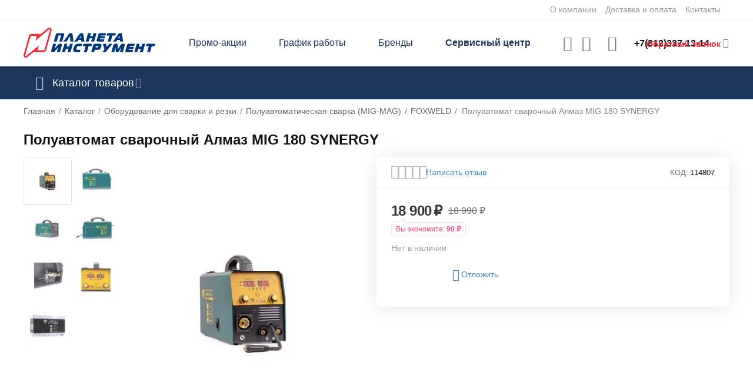

--- FILE ---
content_type: text/html; charset=utf-8
request_url: https://planetainstrument.ru/poluavtomat-svarochnyy-almaz-mig-180-synergy-mig-mma-30-180a-30-160a-220v-pv60-1-6-4-0mm-0-8-1-0mm-7-5kg-8656/
body_size: 44496
content:
<!DOCTYPE html>
<html 
class=" sticky-top-panel "    lang="ru"
    dir="ltr"
    class=" "
>
<head>
<title>Полуавтомат сварочный Алмаз MIG 180 SYNERGY купить в интернет-магазине Планета Инструмент по низкой цене</title>
<base href="https://planetainstrument.ru/" />
<meta http-equiv="Content-Type" content="text/html; charset=utf-8" data-ca-mode="ultimate" />
<meta name="viewport" content="width=device-width,initial-scale=1,maximum-scale=1,user-scalable=0,viewport-fit=cover" />
<meta name="description" content="Купить Полуавтомат сварочный Алмаз MIG 180 SYNERGY по низкой цене. Доставка курьером по Санкт-Петербургу, Новгороду. Доставка транспортной компанией в любой город России." />

    <meta name="keywords" content="полуавтомат сварочный алмаз mig 180 synergy, полуавтоматическая сварка (mig-mag), купить полуавтоматическая сварка (mig-mag), интернет-магазин, санкт-петербург" />

<meta name="format-detection" content="telephone=no">

            <link rel="canonical" href="https://planetainstrument.ru/poluavtomat-svarochnyy-almaz-mig-180-synergy-mig-mma-30-180a-30-160a-220v-pv60-1-6-4-0mm-0-8-1-0mm-7-5kg-8656/" />    
    

    <!-- Inline script moved to the bottom of the page -->
    <meta property="og:type" content="website" />
<meta property="og:locale" content="ru_RU" />
<meta property="og:title" content="Полуавтомат сварочный Алмаз MIG 180 SYNERGY купить в интернет-магазине Планета Инструмент по низкой цене" />
<meta property="og:description" content="Купить Полуавтомат сварочный Алмаз MIG 180 SYNERGY по низкой цене. Доставка курьером по Санкт-Петербургу, Новгороду. Доставка транспортной компанией в любой город России." />
<meta property="og:url" content="https://planetainstrument.ru/poluavtomat-svarochnyy-almaz-mig-180-synergy-mig-mma-30-180a-30-160a-220v-pv60-1-6-4-0mm-0-8-1-0mm-7-5kg-8656/" />
    <meta property="og:image" content="https://planetainstrument.ru/images/ab__webp/detailed/14/8656_jpg.webp" />

<!-- Top.Mail.Ru counter -->
<script type="text/javascript">
var _tmr = window._tmr || (window._tmr = []);
_tmr.push({id: "3483405", type: "pageView", start: (new Date()).getTime()});
(function (d, w, id) {
  if (d.getElementById(id)) return;
  var ts = d.createElement("script"); ts.type = "text/javascript"; ts.async = true; ts.id = id;
  ts.src = "https://top-fwz1.mail.ru/js/code.js";
  var f = function () {var s = d.getElementsByTagName("script")[0]; s.parentNode.insertBefore(ts, s);};
  if (w.opera == "[object Opera]") { d.addEventListener("DOMContentLoaded", f, false); } else { f(); }
})(document, window, "tmr-code");
</script>
<noscript><div><img src="https://top-fwz1.mail.ru/counter?id=3483405;js=na" style="position:absolute;left:-9999px;" alt="Top.Mail.Ru" /></div></noscript>
<!-- /Top.Mail.Ru counter -->

    <link href="https://planetainstrument.ru/images/logos/8/%D1%84%D0%B0%D0%B2%D0%B8%D0%BA%D0%BE%D0%BD_%D0%B4%D0%BB%D1%8F_%D1%81%D0%B0%D0%B9%D1%82%D0%B0_%D0%BD%D0%BE%D0%B2%D1%8B%D0%B9.png" rel="shortcut icon" type="image/png" />

<link rel="preload" crossorigin="anonymous" as="font" href="https://planetainstrument.ru/design/themes/abt__unitheme2/media/custom_fonts/MuseoSansBlack.woff?1760954468" type="font/woff" />
<link type="text/css" rel="stylesheet" href="https://planetainstrument.ru/var/cache/misc/assets/design/themes/abt__unitheme2/css/standalone.b87351c419ff6d552be9e1d67f82dba51760954464.css?1760954464" /><script data-no-defer>
    window.lazySizesConfig =  {
        loadMode: 2,
        hFac: 0.42857142857143,
        expand: 350,
        expFactor: 1,
        preloadAfterLoad: false
    };
    document.addEventListener('lazybeforeunveil', function(e){
        let element = e.target;
        var bg = element.getAttribute('data-background-url');
        if(bg){
            var bgImg = $(new Image());
            bgImg.attr('src', bg);
            bgImg.on('load', function () {
                $(element).css({
                    'background-image': "url('" + bg + "')"
                }).removeAttr('data-background-url')
            });
        }
    });
</script>
    <!-- Inline script moved to the bottom of the page -->

    
            <link rel="preload" href="https://fonts.gstatic.com/s/roboto/v18/KFOlCnqEu92Fr1MmEU9fBBc4.woff2" as="font" type="font/woff" crossorigin="anonymous">
            <link rel="preload" href="https://fonts.gstatic.com/s/roboto/v18/KFOmCnqEu92Fr1Mu4mxK.woff2" as="font" type="font/woff" crossorigin="anonymous">
            <link rel="preload" href="https://fonts.gstatic.com/s/roboto/v18/KFOmCnqEu92Fr1Mu5mxKOzY.woff2" as="font" type="font/woff" crossorigin="anonymous">
            <link rel="preload" href="https://planetainstrument.ru/design/themes/abt__unitheme2/media/custom_fonts/Manrope/Manrope-Regular.woff" as="font" type="font/woff" crossorigin="anonymous">
            <link rel="preload" href="https://planetainstrument.ru/design/themes/abt__unitheme2/media/custom_fonts/Manrope/Manrope-Regular.woff2" as="font" type="font/woff" crossorigin="anonymous">
            <link rel="preload" href="https://planetainstrument.ru/design/themes/abt__unitheme2/media/custom_fonts/Manrope/Manrope-SemiBold.woff" as="font" type="font/woff" crossorigin="anonymous">
            <link rel="preload" href="https://planetainstrument.ru/design/themes/abt__unitheme2/media/custom_fonts/Manrope/Manrope-SemiBold.woff2" as="font" type="font/woff" crossorigin="anonymous">
            <link rel="preload" href="https://planetainstrument.ru/design/themes/abt__unitheme2/media/custom_fonts/MuseoSansBlack.woff" as="font" type="font/woff" crossorigin="anonymous">
            <link rel="preload" href="https://planetainstrument.ru/design/themes/abt__unitheme2/media/custom_fonts/uni2-icons.woff" as="font" type="font/woff" crossorigin="anonymous">
            <link rel="preload" href="https://planetainstrument.ru/design/themes/responsive/css/addons/ab__scroll_to_top/fonts/abscroll.woff" as="font" type="font/woff" crossorigin="anonymous">
            <link rel="preload" href="https://planetainstrument.ru/design/themes/responsive/media/fonts/glyphs.woff" as="font" type="font/woff" crossorigin="anonymous">
    <link rel="preload" href="https://planetainstrument.ru/images/logos/8/Logo__3_.svg" as="image" fetchpriority="high">
<link rel="preload" href="https://planetainstrument.ru/images/ab__webp/thumbnails/435/537/detailed/14/8656_jpg.webp" as="image" fetchpriority="high">
</head>

<body>
            
        <div class="ty-tygh  " data-ca-element="mainContainer" id="tygh_container">

        <div id="ajax_overlay" class="ty-ajax-overlay"></div>
<div id="ajax_loading_box" class="ty-ajax-loading-box"></div>
        <div class="cm-notification-container notification-container">
</div>
        <div class="ty-helper-container "
                    id="tygh_main_container">
                                             
<div class="tygh-top-panel clearfix">
                <div class="container-fluid  top-grid">
                                                
                                        
                <div class="container-fluid-row">
<div class="row-fluid ">        <div class="span16 top-links-grid " >
                    <div class="top-quick-links ty-float-right">
                    

        <div class="ty-text-links-wrapper">
        <span id="sw_text_links_113" class="ty-text-links-btn cm-combination visible-phone">
            <span
        class="ty-icon ty-icon-short-list"
                                    ></span>

            <span
        class="ty-icon ty-icon-down-micro ty-text-links-btn__arrow"
                                    ></span>

        </span>
    
        <ul id="text_links_113" class="ty-text-links  cm-popup-box ty-text-links_show_inline"><li class="ty-text-links__item ty-level-0  ty-text-links__item--inline"><a class="ty-text-links__a ty-text-links__a--level-0  ty-text-links__a--inline" href="https://planetainstrument.ru/o-kompanii/">О компании</a></li><li class="ty-text-links__item ty-level-0  ty-text-links__item--inline ty-quick-menu__delivery"><a class="ty-text-links__a ty-text-links__a--level-0  ty-text-links__a--inline" href="https://planetainstrument.ru/oplata-i-dostavka/">Доставка и оплата</a></li><li class="ty-text-links__item ty-level-0  ty-text-links__item--inline ty-quick-menu__pickup"><a class="ty-text-links__a ty-text-links__a--level-0  ty-text-links__a--inline" href="https://planetainstrument.ru/kontakty/">Контакты</a></li></ul>

        </div>
    
                    </div>
            </div>
</div>
    </div>    
        </div>
    

</div>

<div class="tygh-header clearfix">
                <div class="container-fluid  header-grid  advanced-header">
                                                
                <div class="container-fluid-row">
<div class="row-fluid ">        <div class="span4 top-logo-grid " >
                    <div class="top-logo ">
                <div class="ty-logo-container">
    
            <a href="https://planetainstrument.ru/" title="Интернет магазин planetainstrument.ru">
        
    


    





        
                            
        
        <img class="ty-pict  ty-logo-container__image   cm-image" width="224" height="52" alt="Интернет магазин planetainstrument.ru" title="Интернет магазин planetainstrument.ru" id="det_img_3569600026" src="https://planetainstrument.ru/images/logos/8/Logo__3_.svg" />

    
            </a>
    </div>

                    </div>
            </div>

                                            
                
        <div class="span7 top-header-menu " >
                    <div class="hidden-phone ">
                

    
        <ul id="text_links_115" class="ty-text-links "><li class="ty-text-links__item ty-level-0 "><a class="ty-text-links__a ty-text-links__a--level-0 " href="https://planetainstrument.ru/promotions/">Промо-акции</a></li><li class="ty-text-links__item ty-level-0 "><a class="ty-text-links__a ty-text-links__a--level-0 " href="https://planetainstrument.ru/grafik-raboty-v-prazdniki/">График работы</a></li><li class="ty-text-links__item ty-level-0 "><a class="ty-text-links__a ty-text-links__a--level-0 " href="https://planetainstrument.ru/brend/">Бренды</a></li><li class="ty-text-links__item ty-level-0  ms-service"><a class="ty-text-links__a ty-text-links__a--level-0 " href="https://planetainstrument.ru/servicecenter">Сервисный центр</a></li></ul>

    
                    </div>
            </div>

                                            
                
        <div class="span5 top-phones " >
                    <div class="top-buttons-grid hidden-phone ">
                        <div class="ut2-top-compared-products" id="abt__ut2_compared_products">
        <a class="cm-tooltip ty-compare__a " href="https://planetainstrument.ru/compare/" rel="nofollow" title="Просмотреть Список сравнения"><i class="ut2-icon-baseline-equalizer"></i></a>
        <!--abt__ut2_compared_products--></div>

    
    <div class="ut2-top-wishlist-count" id="abt__ut2_wishlist_count">
        <a class="cm-tooltip ty-wishlist__a " href="https://planetainstrument.ru/wishlist/" rel="nofollow" title="Просмотреть список отложенных товаров"><i class="ut2-icon-baseline-favorite-border"></i></a>
        <!--abt__ut2_wishlist_count--></div>

                    </div><div class="flex_content_call  ">
                <div class="ty-wysiwyg-content"  data-ca-live-editor-object-id="0" data-ca-live-editor-object-type=""><div class="ut2-pn ty-dropdown-box" id="ut2_pn_117">
  <div id="sw_dropdown_117" class="ut2-pn__wrap ut2-pn__row cm-combination">
   

    <div class="ut2-pn__icon">&nbsp;</div>
    <div class="ut2-pn__items">
      <a href="javascript:void(0);"><bdi>+7(812)337-13-14</bdi></a>
    </div>
    <div class="ut2-pn__expand_icon"><i class="ut2-icon-outline-expand_more"></i></div>
   



  </div>
  <div class="ut2-pn__contacts cm-popup-box ty-dropdown-box__content hidden" id="dropdown_117" style="display:none;">
    <div class="ut2-pn__items-full">
      <a href="javascript:void(0);" data-ca-external-click-id="sw_dropdown_117" rel="nofollow" class="cm-external-click cm-combination ut2-btn-close hidden"><i class="ut2-icon-baseline-close"></i></a>
      <div class="ut2-pn__items">
                <p>
          <a href="tel:+7(812)337-13-14"><bdi>+7(812)337-13-14</bdi></a>
          <!-- Edit work time -->
          <small>10:00 – 19:00 (по рабочим дням) <br>
10:00 – 18:00 (выходные, праздники)</small>
        </p>
        
        
        <span class="ut2-pn__call_request ">
        
                            
        

    
    <a id="opener_call_request_block117"
        class="cm-dialog-opener cm-dialog-auto-size "
        href="https://planetainstrument.ru/index.php?dispatch=call_requests.request&amp;obj_prefix=block&amp;obj_id=117"         data-ca-target-id="content_call_request_block117"
                data-ca-dialog-title="Обратный звонок"        
        rel="nofollow"
    >
                <bdi >Обратный звонок</bdi>
            </a>


<div class="hidden" id="content_call_request_block117" title="">
    
</div>
</span>

        <hr>

       <div>
      <p> <small>Мессенджеры</small> </p>
       <p><a href="https://wa.me/79313372244" target="_blank">Написать в WhatsApp
        <i class="ut2-icon-whatsapp"  style="color: #21a521;"></i></a></p>
        <p><a href="https://t.me/+79313372244" target="_blank">Написать в Telegram
        <i class="ut2-icon-telegram" style="color: #428bca;"></i></a></p>
        </div>

                <p>
          <small>Email</small>
          <a href="mailto:online@planetainstrument.ru" style="font-weight:normal;font-size: inherit;">online@planetainstrument.ru</a>
        </p>
        
        


       
      </div>
    </div>
  </div>
</div></div>
                    </div><div class="my_class_call_request ">
                <div class="ty-cr-phone-number-link">
        <div class="ty-cr-link">
                
                            
        

    
    <a id="opener_call_request_block846"
        class="cm-dialog-opener cm-dialog-auto-size "
        href="https://planetainstrument.ru/index.php?dispatch=call_requests.request&amp;obj_prefix=block&amp;obj_id=846"         data-ca-target-id="content_call_request_block846"
                data-ca-dialog-title="Обратный звонок"        
        rel="nofollow"
    >
                <bdi >Обратный звонок</bdi>
            </a>


<div class="hidden" id="content_call_request_block846" title="">
    
</div>
    </div>
</div>
                    </div>
            </div>
</div>
    </div>                                        
                <div class="container-fluid-row container-fluid-row-full-width top-menu-grid">
<div class="row-fluid ">        <div class="span16 " >
                    <div class="row-fluid ">        <div class="span16 top-left-grid " >
                    <div class="row-fluid ">        <div class="span16 menu-grid " >
                    <div class="ty-dropdown-box  top-menu-grid-vetrtical">

        <div id="sw_dropdown_118" class="ty-dropdown-box__title cm-combination ">
                                        <i class="ut2-icon"></i><span>Каталог товаров</span>
                        
        </div>

        <div id="dropdown_118" class="cm-popup-box ty-dropdown-box__content  hidden">
            <div class="ty-dropdown-box__title cm-external-click  hidden-desktop" data-ca-external-click-id="sw_dropdown_118">
                <i class="ut2-icon"></i>Каталог товаров<span class="ut2-btn-close hidden"><i class="ut2-icon-baseline-close"></i></span>
            </div>
            
<style>
    :root {
        --ut2-vertical-menu-block-height: 750px;
    }
</style>

<div class="ut2-menu__backdrop cm-external-click" style="display: none" data-ca-external-click-id="sw_dropdown_118" ></div><div class="ut2-menu__header-mobile" style="display: none">Каталог товаров</div><div class="ut2-menu-vetrtical"><div class="ut2-menu__inbox cm-external-triggered"><ul class="ty-menu__items cm-responsive-menu"><li class="ty-menu__item ty-menu__item-nodrop cm-menu-item-responsive first-lvl" data-subitems-count="0" data-settings-cols="3"><a href="https://planetainstrument.ru/catalog/ucenennye-tovary/" class="ty-menu__item-link a-first-lvl"><span class="menu-lvl-ctn ">


    



                    
                    
                    
            

            
    
    <img class="ty-pict  ut2-mwi-icon lazyload   cm-image" alt="" title="" src="[data-uri]" width="64" height="64" data-src="https://planetainstrument.ru/images/ab__webp/abt__ut2/menu-with-icon/33/sale_png.webp" />

<span><span class="v-center">Распродажа                                    </span>
                                                                    </span>
                                                            </span>
                        </a>
                                            </li>
                <li class="ty-menu__item ty-menu__item-nodrop cm-menu-item-responsive first-lvl" data-subitems-count="0" data-settings-cols="3"><a href="https://planetainstrument.ru/promotions/" class="ty-menu__item-link a-first-lvl"><span class="menu-lvl-ctn ">


    



                    
                    
                    
            

            
    
    <img class="ty-pict  ut2-mwi-icon lazyload   cm-image" alt="" title="" src="[data-uri]" width="64" height="64" data-src="https://planetainstrument.ru/images/ab__webp/abt__ut2/menu-with-icon/11/hot-sale_png.webp" />

<span><span class="v-center">Промо-акции                                    </span>
                                                                    </span>
                                                            </span>
                        </a>
                                            </li>
                <li class="ty-menu__item cm-menu-item-responsive first-lvl" data-subitems-count="22" data-settings-cols="3"><span class="ty-menu__item-toggle ty-menu__menu-btn visible-phone cm-responsive-menu-toggle"><i class="ut2-icon-outline-expand_more"></i></span><a href="https://planetainstrument.ru/catalog/elektroinstrument/" class="ty-menu__item-link a-first-lvl"><span class="menu-lvl-ctn ">


    



                    
                    
                    
            

            
    
    <img class="ty-pict  ut2-mwi-icon lazyload   cm-image" alt="" title="" src="[data-uri]" width="64" height="64" data-src="https://planetainstrument.ru/images/ab__webp/abt__ut2/menu-with-icon/11/drill_png.webp" />

<span><span class="v-center">Электроинструмент                                    </span>
                                                                    </span>
                                <i class="icon-right-dir ut2-icon-outline-arrow_forward"></i>                            </span>
                        </a>
                                                    
                                                            <div class="ty-menu__submenu" id="topmenu_71_118_4284177824">
                                    <a href="https://planetainstrument.ru/catalog/elektroinstrument/" class="ty-menu__item-link link-parent" style="display: none" target="_self">Все - Электроинструмент <span class="ty-btn ty-btn__primary">Просмотреть</span></a>                                                                                                                <div class="ty-menu__submenu-items cm-responsive-menu-submenu  " style="min-height: var(--ut2-vertical-menu-block-height)">
            <div style="min-height: var(--ut2-vertical-menu-block-height)">
                    

    
    <div class="ty-menu__submenu-col" style="width:33.333333333333%;">
                    <div class="second-lvl" data-elem-index="0">
                
                                <div class="ty-menu__submenu-item-header no-items">
                                        <a href="https://planetainstrument.ru/catalog/elektroinstrument/gaykoverty/" class="ty-menu__submenu-link ">
                                                <span class="v-center">
                            Гайковерты                        </span>
                    </a>
                                    </div>
                            </div>
                    <div class="second-lvl" data-elem-index="1">
                
                                <div class="ty-menu__submenu-item-header no-items">
                                        <a href="https://planetainstrument.ru/catalog/elektroinstrument/gravery/" class="ty-menu__submenu-link ">
                                                <span class="v-center">
                            Граверы                        </span>
                    </a>
                                    </div>
                            </div>
                    <div class="second-lvl" data-elem-index="2">
                
                                <div class="ty-menu__submenu-item-header">
                                            <svg fill="#000000" viewBox="0 0 32 32" version="1.1" xmlns="http://www.w3.org/2000/svg"><g id="SVGRepo_bgCarrier" stroke-width="0"></g><g id="SVGRepo_tracerCarrier" stroke-linecap="round" stroke-linejoin="round"></g><g id="SVGRepo_iconCarrier"> <title>plus-frame</title> <path d="M0 26.016q0 2.496 1.76 4.224t4.256 1.76h20q2.464 0 4.224-1.76t1.76-4.224v-20q0-2.496-1.76-4.256t-4.224-1.76h-20q-2.496 0-4.256 1.76t-1.76 4.256v20zM4 26.016v-20q0-0.832 0.576-1.408t1.44-0.608h20q0.8 0 1.408 0.608t0.576 1.408v20q0 0.832-0.576 1.408t-1.408 0.576h-20q-0.832 0-1.44-0.576t-0.576-1.408zM8 16q0 0.832 0.576 1.44t1.44 0.576h4v4q0 0.832 0.576 1.408t1.408 0.576 1.408-0.576 0.608-1.408v-4h4q0.8 0 1.408-0.576t0.576-1.44-0.576-1.408-1.408-0.576h-4v-4q0-0.832-0.608-1.408t-1.408-0.608-1.408 0.608-0.576 1.408v4h-4q-0.832 0-1.44 0.576t-0.576 1.408z"></path> </g></svg>
                                        <a href="https://planetainstrument.ru/catalog/elektroinstrument/dreli/" class="ty-menu__submenu-link ">
                                                <span class="v-center">
                            Дрели                        </span>
                    </a>
                                    </div>
                                    <span class="ty-menu__item-toggle visible-phone cm-responsive-menu-toggle">
                        <i class="ut2-icon-outline-expand_more"></i>
                    </span>
                    <div class="ty-menu__submenu " >
                                                    <div class="ty-menu__submenu-list cm-responsive-menu-submenu" data-cols-count="3" >
                                                                                                                                                                        <div class="ty-menu__submenu-item">
                                        <a href="https://planetainstrument.ru/catalog/elektroinstrument/dreli/bezudarnye/" class="ty-menu__submenu-link" title="Безударные">
                                                                                        <span class="v-center">
                                                Безударные                                            </span>
                                        </a>
                                    </div>
                                                                                                        <div class="ty-menu__submenu-item">
                                        <a href="https://planetainstrument.ru/catalog/elektroinstrument/dreli/dreli-miksery/" class="ty-menu__submenu-link" title="Дрели-миксеры">
                                                                                        <span class="v-center">
                                                Дрели-миксеры                                            </span>
                                        </a>
                                    </div>
                                                                                                        <div class="ty-menu__submenu-item">
                                        <a href="https://planetainstrument.ru/catalog/elektroinstrument/dreli/dreli-shurupoverty/" class="ty-menu__submenu-link" title="Дрели-шуруповерты">
                                                                                        <span class="v-center">
                                                Дрели-шуруповерты                                            </span>
                                        </a>
                                    </div>
                                                                                                        <div class="ty-menu__submenu-item">
                                        <a href="https://planetainstrument.ru/catalog/elektroinstrument/dreli/udarnye/" class="ty-menu__submenu-link" title="Ударные">
                                                                                        <span class="v-center">
                                                Ударные                                            </span>
                                        </a>
                                    </div>
                                                                
                                </div>
                                                                                                                                                </div>
                            </div>
                    <div class="second-lvl" data-elem-index="3">
                
                                <div class="ty-menu__submenu-item-header no-items">
                                        <a href="https://planetainstrument.ru/catalog/elektroinstrument/kleevye-pistolety-termopistolety/" class="ty-menu__submenu-link ">
                                                <span class="v-center">
                            Клеевые пистолеты (термопистолеты)                        </span>
                    </a>
                                    </div>
                            </div>
                    <div class="second-lvl" data-elem-index="4">
                
                                <div class="ty-menu__submenu-item-header no-items">
                                        <a href="https://planetainstrument.ru/catalog/elektroinstrument/kraskopulty-elektricheskie/" class="ty-menu__submenu-link ">
                                                <span class="v-center">
                            Краскопульты электрические                        </span>
                    </a>
                                    </div>
                            </div>
                    <div class="second-lvl" data-elem-index="5">
                
                                <div class="ty-menu__submenu-item-header no-items">
                                        <a href="https://planetainstrument.ru/catalog/elektroinstrument/lobziki/" class="ty-menu__submenu-link ">
                                                <span class="v-center">
                            Лобзики                        </span>
                    </a>
                                    </div>
                            </div>
                    <div class="second-lvl" data-elem-index="6">
                
                                <div class="ty-menu__submenu-item-header no-items">
                                        <a href="https://planetainstrument.ru/catalog/elektroinstrument/otboynye-molotki/" class="ty-menu__submenu-link ">
                                                <span class="v-center">
                            Отбойные молотки                        </span>
                    </a>
                                    </div>
                            </div>
                    <div class="second-lvl" data-elem-index="7">
                
                                <div class="ty-menu__submenu-item-header no-items">
                                        <a href="https://planetainstrument.ru/catalog/elektroinstrument/paroochistiteli-stekloochistiteli/" class="ty-menu__submenu-link ">
                                                <span class="v-center">
                            Пароочистители, стеклоочистители                        </span>
                    </a>
                                    </div>
                            </div>
            </div>
    
    <div class="ty-menu__submenu-col" style="width:33.333333333333%;">
                    <div class="second-lvl" data-elem-index="8">
                
                                <div class="ty-menu__submenu-item-header">
                                            <svg fill="#000000" viewBox="0 0 32 32" version="1.1" xmlns="http://www.w3.org/2000/svg"><g id="SVGRepo_bgCarrier" stroke-width="0"></g><g id="SVGRepo_tracerCarrier" stroke-linecap="round" stroke-linejoin="round"></g><g id="SVGRepo_iconCarrier"> <title>plus-frame</title> <path d="M0 26.016q0 2.496 1.76 4.224t4.256 1.76h20q2.464 0 4.224-1.76t1.76-4.224v-20q0-2.496-1.76-4.256t-4.224-1.76h-20q-2.496 0-4.256 1.76t-1.76 4.256v20zM4 26.016v-20q0-0.832 0.576-1.408t1.44-0.608h20q0.8 0 1.408 0.608t0.576 1.408v20q0 0.832-0.576 1.408t-1.408 0.576h-20q-0.832 0-1.44-0.576t-0.576-1.408zM8 16q0 0.832 0.576 1.44t1.44 0.576h4v4q0 0.832 0.576 1.408t1.408 0.576 1.408-0.576 0.608-1.408v-4h4q0.8 0 1.408-0.576t0.576-1.44-0.576-1.408-1.408-0.576h-4v-4q0-0.832-0.608-1.408t-1.408-0.608-1.408 0.608-0.576 1.408v4h-4q-0.832 0-1.44 0.576t-0.576 1.408z"></path> </g></svg>
                                        <a href="https://planetainstrument.ru/catalog/elektroinstrument/perforatory/" class="ty-menu__submenu-link ">
                                                <span class="v-center">
                            Перфораторы                        </span>
                    </a>
                                    </div>
                                    <span class="ty-menu__item-toggle visible-phone cm-responsive-menu-toggle">
                        <i class="ut2-icon-outline-expand_more"></i>
                    </span>
                    <div class="ty-menu__submenu " >
                                                    <div class="ty-menu__submenu-list cm-responsive-menu-submenu" data-cols-count="3" >
                                                                                                                                                                        <div class="ty-menu__submenu-item">
                                        <a href="https://planetainstrument.ru/catalog/elektroinstrument/perforatory/sds-max/" class="ty-menu__submenu-link" title="SDS-max">
                                                                                        <span class="v-center">
                                                SDS-max                                            </span>
                                        </a>
                                    </div>
                                                                                                        <div class="ty-menu__submenu-item">
                                        <a href="https://planetainstrument.ru/catalog/elektroinstrument/perforatory/sds-plus/" class="ty-menu__submenu-link" title="SDS-plus">
                                                                                        <span class="v-center">
                                                SDS-plus                                            </span>
                                        </a>
                                    </div>
                                                                
                                </div>
                                                                                                                                                </div>
                            </div>
                    <div class="second-lvl" data-elem-index="9">
                
                                <div class="ty-menu__submenu-item-header">
                                            <svg fill="#000000" viewBox="0 0 32 32" version="1.1" xmlns="http://www.w3.org/2000/svg"><g id="SVGRepo_bgCarrier" stroke-width="0"></g><g id="SVGRepo_tracerCarrier" stroke-linecap="round" stroke-linejoin="round"></g><g id="SVGRepo_iconCarrier"> <title>plus-frame</title> <path d="M0 26.016q0 2.496 1.76 4.224t4.256 1.76h20q2.464 0 4.224-1.76t1.76-4.224v-20q0-2.496-1.76-4.256t-4.224-1.76h-20q-2.496 0-4.256 1.76t-1.76 4.256v20zM4 26.016v-20q0-0.832 0.576-1.408t1.44-0.608h20q0.8 0 1.408 0.608t0.576 1.408v20q0 0.832-0.576 1.408t-1.408 0.576h-20q-0.832 0-1.44-0.576t-0.576-1.408zM8 16q0 0.832 0.576 1.44t1.44 0.576h4v4q0 0.832 0.576 1.408t1.408 0.576 1.408-0.576 0.608-1.408v-4h4q0.8 0 1.408-0.576t0.576-1.44-0.576-1.408-1.408-0.576h-4v-4q0-0.832-0.608-1.408t-1.408-0.608-1.408 0.608-0.576 1.408v4h-4q-0.832 0-1.44 0.576t-0.576 1.408z"></path> </g></svg>
                                        <a href="https://planetainstrument.ru/catalog/elektroinstrument/pily/" class="ty-menu__submenu-link ">
                                                <span class="v-center">
                            Пилы                        </span>
                    </a>
                                    </div>
                                    <span class="ty-menu__item-toggle visible-phone cm-responsive-menu-toggle">
                        <i class="ut2-icon-outline-expand_more"></i>
                    </span>
                    <div class="ty-menu__submenu " >
                                                    <div class="ty-menu__submenu-list cm-responsive-menu-submenu" data-cols-count="3" >
                                                                                                                                                                        <div class="ty-menu__submenu-item">
                                        <a href="https://planetainstrument.ru/catalog/elektroinstrument/pily/diskovye-pily/" class="ty-menu__submenu-link" title="Дисковые пилы">
                                                                                        <span class="v-center">
                                                Дисковые пилы                                            </span>
                                        </a>
                                    </div>
                                                                                                        <div class="ty-menu__submenu-item">
                                        <a href="https://planetainstrument.ru/catalog/elektroinstrument/pily/montazhnye-pily/" class="ty-menu__submenu-link" title="Монтажные пилы">
                                                                                        <span class="v-center">
                                                Монтажные пилы                                            </span>
                                        </a>
                                    </div>
                                                                                                        <div class="ty-menu__submenu-item">
                                        <a href="https://planetainstrument.ru/catalog/elektroinstrument/pily/sabelnye-pily/" class="ty-menu__submenu-link" title="Сабельные пилы">
                                                                                        <span class="v-center">
                                                Сабельные пилы                                            </span>
                                        </a>
                                    </div>
                                                                                                        <div class="ty-menu__submenu-item">
                                        <a href="https://planetainstrument.ru/catalog/elektroinstrument/pily/torcevye-pily-kombinirovannye/" class="ty-menu__submenu-link" title="Торцевые пилы комбинированные">
                                                                                        <span class="v-center">
                                                Торцевые пилы комбинированные                                            </span>
                                        </a>
                                    </div>
                                                                                                        <div class="ty-menu__submenu-item">
                                        <a href="https://planetainstrument.ru/catalog/elektroinstrument/pily/torcovochnye-pily/" class="ty-menu__submenu-link" title="Торцовочные пилы">
                                                                                        <span class="v-center">
                                                Торцовочные пилы                                            </span>
                                        </a>
                                    </div>
                                                                
                                </div>
                                                                                                                                                </div>
                            </div>
                    <div class="second-lvl" data-elem-index="10">
                
                                <div class="ty-menu__submenu-item-header no-items">
                                        <a href="https://planetainstrument.ru/catalog/elektroinstrument/polirovalnye-mashiny/" class="ty-menu__submenu-link ">
                                                <span class="v-center">
                            Полировальные машины                        </span>
                    </a>
                                    </div>
                            </div>
                    <div class="second-lvl" data-elem-index="11">
                
                                <div class="ty-menu__submenu-item-header no-items">
                                        <a href="https://planetainstrument.ru/catalog/elektroinstrument/pylesosy-stroitelnye/" class="ty-menu__submenu-link ">
                                                <span class="v-center">
                            Пылесосы строительные                        </span>
                    </a>
                                    </div>
                            </div>
                    <div class="second-lvl" data-elem-index="12">
                
                                <div class="ty-menu__submenu-item-header no-items">
                                        <a href="https://planetainstrument.ru/catalog/elektroinstrument/rezaki/" class="ty-menu__submenu-link ">
                                                <span class="v-center">
                            Резаки                        </span>
                    </a>
                                    </div>
                            </div>
                    <div class="second-lvl" data-elem-index="13">
                
                                <div class="ty-menu__submenu-item-header no-items">
                                        <a href="https://planetainstrument.ru/catalog/elektroinstrument/rubanki/" class="ty-menu__submenu-link ">
                                                <span class="v-center">
                            Рубанки                        </span>
                    </a>
                                    </div>
                            </div>
                    <div class="second-lvl" data-elem-index="14">
                
                                <div class="ty-menu__submenu-item-header no-items">
                                        <a href="https://planetainstrument.ru/catalog/elektroinstrument/stroitelnye-miksery/" class="ty-menu__submenu-link ">
                                                <span class="v-center">
                            Строительные миксеры                        </span>
                    </a>
                                    </div>
                            </div>
            </div>
    
    <div class="ty-menu__submenu-col" style="width:33.333333333333%;">
                    <div class="second-lvl" data-elem-index="15">
                
                                <div class="ty-menu__submenu-item-header no-items">
                                        <a href="https://planetainstrument.ru/catalog/elektroinstrument/termofeny-promyshlennye-feny/" class="ty-menu__submenu-link ">
                                                <span class="v-center">
                            Термофены (промышленные фены)                        </span>
                    </a>
                                    </div>
                            </div>
                    <div class="second-lvl" data-elem-index="16">
                
                                <div class="ty-menu__submenu-item-header no-items">
                                        <a href="https://planetainstrument.ru/catalog/elektroinstrument/tochila/" class="ty-menu__submenu-link ">
                                                <span class="v-center">
                            Точила                        </span>
                    </a>
                                    </div>
                            </div>
                    <div class="second-lvl" data-elem-index="17">
                
                                <div class="ty-menu__submenu-item-header">
                                            <svg fill="#000000" viewBox="0 0 32 32" version="1.1" xmlns="http://www.w3.org/2000/svg"><g id="SVGRepo_bgCarrier" stroke-width="0"></g><g id="SVGRepo_tracerCarrier" stroke-linecap="round" stroke-linejoin="round"></g><g id="SVGRepo_iconCarrier"> <title>plus-frame</title> <path d="M0 26.016q0 2.496 1.76 4.224t4.256 1.76h20q2.464 0 4.224-1.76t1.76-4.224v-20q0-2.496-1.76-4.256t-4.224-1.76h-20q-2.496 0-4.256 1.76t-1.76 4.256v20zM4 26.016v-20q0-0.832 0.576-1.408t1.44-0.608h20q0.8 0 1.408 0.608t0.576 1.408v20q0 0.832-0.576 1.408t-1.408 0.576h-20q-0.832 0-1.44-0.576t-0.576-1.408zM8 16q0 0.832 0.576 1.44t1.44 0.576h4v4q0 0.832 0.576 1.408t1.408 0.576 1.408-0.576 0.608-1.408v-4h4q0.8 0 1.408-0.576t0.576-1.44-0.576-1.408-1.408-0.576h-4v-4q0-0.832-0.608-1.408t-1.408-0.608-1.408 0.608-0.576 1.408v4h-4q-0.832 0-1.44 0.576t-0.576 1.408z"></path> </g></svg>
                                        <a href="https://planetainstrument.ru/catalog/elektroinstrument/ushm-bolgarki/" class="ty-menu__submenu-link ">
                                                <span class="v-center">
                            УШМ (болгарки)                        </span>
                    </a>
                                    </div>
                                    <span class="ty-menu__item-toggle visible-phone cm-responsive-menu-toggle">
                        <i class="ut2-icon-outline-expand_more"></i>
                    </span>
                    <div class="ty-menu__submenu " >
                                                    <div class="ty-menu__submenu-list cm-responsive-menu-submenu" data-cols-count="3" >
                                                                                                                                                                        <div class="ty-menu__submenu-item">
                                        <a href="https://planetainstrument.ru/catalog/elektroinstrument/ushm-bolgarki/115-mm/" class="ty-menu__submenu-link" title="115 мм">
                                                                                        <span class="v-center">
                                                115 мм                                            </span>
                                        </a>
                                    </div>
                                                                                                        <div class="ty-menu__submenu-item">
                                        <a href="https://planetainstrument.ru/catalog/elektroinstrument/ushm-bolgarki/125-mm/" class="ty-menu__submenu-link" title="125 мм">
                                                                                        <span class="v-center">
                                                125 мм                                            </span>
                                        </a>
                                    </div>
                                                                                                        <div class="ty-menu__submenu-item">
                                        <a href="https://planetainstrument.ru/catalog/elektroinstrument/ushm-bolgarki/150-mm/" class="ty-menu__submenu-link" title="150 мм">
                                                                                        <span class="v-center">
                                                150 мм                                            </span>
                                        </a>
                                    </div>
                                                                                                        <div class="ty-menu__submenu-item">
                                        <a href="https://planetainstrument.ru/catalog/elektroinstrument/ushm-bolgarki/180-mm/" class="ty-menu__submenu-link" title="180 мм">
                                                                                        <span class="v-center">
                                                180 мм                                            </span>
                                        </a>
                                    </div>
                                                                                                        <div class="ty-menu__submenu-item">
                                        <a href="https://planetainstrument.ru/catalog/elektroinstrument/ushm-bolgarki/230-mm/" class="ty-menu__submenu-link" title="230 мм">
                                                                                        <span class="v-center">
                                                230 мм                                            </span>
                                        </a>
                                    </div>
                                                                
                                </div>
                                                                                                                                                </div>
                            </div>
                    <div class="second-lvl" data-elem-index="18">
                
                                <div class="ty-menu__submenu-item-header">
                                            <svg fill="#000000" viewBox="0 0 32 32" version="1.1" xmlns="http://www.w3.org/2000/svg"><g id="SVGRepo_bgCarrier" stroke-width="0"></g><g id="SVGRepo_tracerCarrier" stroke-linecap="round" stroke-linejoin="round"></g><g id="SVGRepo_iconCarrier"> <title>plus-frame</title> <path d="M0 26.016q0 2.496 1.76 4.224t4.256 1.76h20q2.464 0 4.224-1.76t1.76-4.224v-20q0-2.496-1.76-4.256t-4.224-1.76h-20q-2.496 0-4.256 1.76t-1.76 4.256v20zM4 26.016v-20q0-0.832 0.576-1.408t1.44-0.608h20q0.8 0 1.408 0.608t0.576 1.408v20q0 0.832-0.576 1.408t-1.408 0.576h-20q-0.832 0-1.44-0.576t-0.576-1.408zM8 16q0 0.832 0.576 1.44t1.44 0.576h4v4q0 0.832 0.576 1.408t1.408 0.576 1.408-0.576 0.608-1.408v-4h4q0.8 0 1.408-0.576t0.576-1.44-0.576-1.408-1.408-0.576h-4v-4q0-0.832-0.608-1.408t-1.408-0.608-1.408 0.608-0.576 1.408v4h-4q-0.832 0-1.44 0.576t-0.576 1.408z"></path> </g></svg>
                                        <a href="https://planetainstrument.ru/catalog/elektroinstrument/frezery/" class="ty-menu__submenu-link ">
                                                <span class="v-center">
                            Фрезеры                        </span>
                    </a>
                                    </div>
                                    <span class="ty-menu__item-toggle visible-phone cm-responsive-menu-toggle">
                        <i class="ut2-icon-outline-expand_more"></i>
                    </span>
                    <div class="ty-menu__submenu " >
                                                    <div class="ty-menu__submenu-list cm-responsive-menu-submenu" data-cols-count="3" >
                                                                                                                                                                        <div class="ty-menu__submenu-item">
                                        <a href="https://planetainstrument.ru/catalog/elektroinstrument/frezery/kromochno-petlevye/" class="ty-menu__submenu-link" title="Кромочно-петлевые">
                                                                                        <span class="v-center">
                                                Кромочно-петлевые                                            </span>
                                        </a>
                                    </div>
                                                                                                        <div class="ty-menu__submenu-item">
                                        <a href="https://planetainstrument.ru/catalog/elektroinstrument/frezery/universalnye/" class="ty-menu__submenu-link" title="Универсальные">
                                                                                        <span class="v-center">
                                                Универсальные                                            </span>
                                        </a>
                                    </div>
                                                                
                                </div>
                                                                                                                                                </div>
                            </div>
                    <div class="second-lvl" data-elem-index="19">
                
                                <div class="ty-menu__submenu-item-header">
                                            <svg fill="#000000" viewBox="0 0 32 32" version="1.1" xmlns="http://www.w3.org/2000/svg"><g id="SVGRepo_bgCarrier" stroke-width="0"></g><g id="SVGRepo_tracerCarrier" stroke-linecap="round" stroke-linejoin="round"></g><g id="SVGRepo_iconCarrier"> <title>plus-frame</title> <path d="M0 26.016q0 2.496 1.76 4.224t4.256 1.76h20q2.464 0 4.224-1.76t1.76-4.224v-20q0-2.496-1.76-4.256t-4.224-1.76h-20q-2.496 0-4.256 1.76t-1.76 4.256v20zM4 26.016v-20q0-0.832 0.576-1.408t1.44-0.608h20q0.8 0 1.408 0.608t0.576 1.408v20q0 0.832-0.576 1.408t-1.408 0.576h-20q-0.832 0-1.44-0.576t-0.576-1.408zM8 16q0 0.832 0.576 1.44t1.44 0.576h4v4q0 0.832 0.576 1.408t1.408 0.576 1.408-0.576 0.608-1.408v-4h4q0.8 0 1.408-0.576t0.576-1.44-0.576-1.408-1.408-0.576h-4v-4q0-0.832-0.608-1.408t-1.408-0.608-1.408 0.608-0.576 1.408v4h-4q-0.832 0-1.44 0.576t-0.576 1.408z"></path> </g></svg>
                                        <a href="https://planetainstrument.ru/catalog/elektroinstrument/shlifovalnye-mashiny/" class="ty-menu__submenu-link ">
                                                <span class="v-center">
                            Шлифовальные машины                        </span>
                    </a>
                                    </div>
                                    <span class="ty-menu__item-toggle visible-phone cm-responsive-menu-toggle">
                        <i class="ut2-icon-outline-expand_more"></i>
                    </span>
                    <div class="ty-menu__submenu " >
                                                    <div class="ty-menu__submenu-list cm-responsive-menu-submenu" data-cols-count="3" >
                                                                                                                                                                        <div class="ty-menu__submenu-item">
                                        <a href="https://planetainstrument.ru/catalog/elektroinstrument/shlifovalnye-mashiny/vibracionnye-mashiny/" class="ty-menu__submenu-link" title="Вибрационные машины">
                                                                                        <span class="v-center">
                                                Вибрационные машины                                            </span>
                                        </a>
                                    </div>
                                                                                                        <div class="ty-menu__submenu-item">
                                        <a href="https://planetainstrument.ru/catalog/elektroinstrument/shlifovalnye-mashiny/delta-shlifmashiny/" class="ty-menu__submenu-link" title="Дельта шлифмашины">
                                                                                        <span class="v-center">
                                                Дельта шлифмашины                                            </span>
                                        </a>
                                    </div>
                                                                                                        <div class="ty-menu__submenu-item">
                                        <a href="https://planetainstrument.ru/catalog/elektroinstrument/shlifovalnye-mashiny/lentochnye-shlifmashiny/" class="ty-menu__submenu-link" title="Ленточные шлифмашины">
                                                                                        <span class="v-center">
                                                Ленточные шлифмашины                                            </span>
                                        </a>
                                    </div>
                                                                                                        <div class="ty-menu__submenu-item">
                                        <a href="https://planetainstrument.ru/catalog/elektroinstrument/shlifovalnye-mashiny/pryamoshlifovalnye-mashiny/" class="ty-menu__submenu-link" title="Прямошлифовальные машины">
                                                                                        <span class="v-center">
                                                Прямошлифовальные машины                                            </span>
                                        </a>
                                    </div>
                                                                                                        <div class="ty-menu__submenu-item">
                                        <a href="https://planetainstrument.ru/catalog/elektroinstrument/shlifovalnye-mashiny/schetochnye-mashiny/" class="ty-menu__submenu-link" title="Щеточные машины">
                                                                                        <span class="v-center">
                                                Щеточные машины                                            </span>
                                        </a>
                                    </div>
                                                                                                        <div class="ty-menu__submenu-item">
                                        <a href="https://planetainstrument.ru/catalog/elektroinstrument/shlifovalnye-mashiny/ekscentrikovye-shlifmashiny/" class="ty-menu__submenu-link" title="Эксцентриковые шлифмашины">
                                                                                        <span class="v-center">
                                                Эксцентриковые шлифмашины                                            </span>
                                        </a>
                                    </div>
                                                                
                                </div>
                                                                                                                                                </div>
                            </div>
                    <div class="second-lvl" data-elem-index="20">
                
                                <div class="ty-menu__submenu-item-header no-items">
                                        <a href="https://planetainstrument.ru/catalog/elektroinstrument/shtroborezy/" class="ty-menu__submenu-link ">
                                                <span class="v-center">
                            Штроборезы                        </span>
                    </a>
                                    </div>
                            </div>
                    <div class="second-lvl" data-elem-index="21">
                
                                <div class="ty-menu__submenu-item-header no-items">
                                        <a href="https://planetainstrument.ru/catalog/elektroinstrument/shurupoverty-setevye/" class="ty-menu__submenu-link ">
                                                <span class="v-center">
                            Шуруповерты сетевые                        </span>
                    </a>
                                    </div>
                            </div>
            </div>

<!-- Inline script moved to the bottom of the page -->                            </div>
                    </div>

            
                            
                                </div>
                                                                        </li>
                <li class="ty-menu__item cm-menu-item-responsive first-lvl" data-subitems-count="16" data-settings-cols="3"><span class="ty-menu__item-toggle ty-menu__menu-btn visible-phone cm-responsive-menu-toggle"><i class="ut2-icon-outline-expand_more"></i></span><a href="https://planetainstrument.ru/catalog/akkumulyatornyy-instrument/" class="ty-menu__item-link a-first-lvl"><span class="menu-lvl-ctn ">


    



                    
                    
                    
            

            
    
    <img class="ty-pict  ut2-mwi-icon lazyload   cm-image" alt="" title="" src="[data-uri]" width="64" height="64" data-src="https://planetainstrument.ru/images/ab__webp/abt__ut2/menu-with-icon/11/Screwdriver_png.webp" />

<span><span class="v-center">Аккумуляторный инструмент                                    </span>
                                                                    </span>
                                <i class="icon-right-dir ut2-icon-outline-arrow_forward"></i>                            </span>
                        </a>
                                                    
                                                            <div class="ty-menu__submenu" id="topmenu_71_118_1146845428">
                                    <a href="https://planetainstrument.ru/catalog/akkumulyatornyy-instrument/" class="ty-menu__item-link link-parent" style="display: none" target="_self">Все - Аккумуляторный инструмент <span class="ty-btn ty-btn__primary">Просмотреть</span></a>                                                                                                                                                                                                                                                                                                                                                                                                                                                        
        <div class="ty-menu__submenu-items cm-responsive-menu-submenu ut2-simple " style="min-height: var(--ut2-vertical-menu-block-height)">
            <div style="min-height: var(--ut2-vertical-menu-block-height)">
                

    
    <div class="ty-menu__submenu-col" style="width:33.333333333333%;">
                    <div class="second-lvl" data-elem-index="0">
                
                                <div class="ty-menu__submenu-item-header no-items">
                    <a href="https://planetainstrument.ru/catalog/akkumulyatornyy-instrument/akkumulyatornye-gaykoverty/" class="ty-menu__submenu-link ">
                                                <span class="v-center">
                            Аккумуляторные гайковерты                        </span>
                    </a>
                                    </div>
            </div>
                    <div class="second-lvl" data-elem-index="1">
                
                                <div class="ty-menu__submenu-item-header no-items">
                    <a href="https://planetainstrument.ru/catalog/akkumulyatornyy-instrument/akkumulyatornye-lobziki/" class="ty-menu__submenu-link ">
                                                <span class="v-center">
                            Аккумуляторные лобзики                        </span>
                    </a>
                                    </div>
            </div>
                    <div class="second-lvl" data-elem-index="2">
                
                                <div class="ty-menu__submenu-item-header no-items">
                    <a href="https://planetainstrument.ru/catalog/akkumulyatornyy-instrument/akkumulyatornye-nozhnicy/" class="ty-menu__submenu-link ">
                                                <span class="v-center">
                            Аккумуляторные ножницы                        </span>
                    </a>
                                    </div>
            </div>
                    <div class="second-lvl" data-elem-index="3">
                
                                <div class="ty-menu__submenu-item-header no-items">
                    <a href="https://planetainstrument.ru/catalog/akkumulyatornyy-instrument/akkumulyatornye-otvertki/" class="ty-menu__submenu-link ">
                                                <span class="v-center">
                            Аккумуляторные отвертки                        </span>
                    </a>
                                    </div>
            </div>
                    <div class="second-lvl" data-elem-index="4">
                
                                <div class="ty-menu__submenu-item-header no-items">
                    <a href="https://planetainstrument.ru/catalog/akkumulyatornyy-instrument/akkumulyatornye-perforatory/" class="ty-menu__submenu-link ">
                                                <span class="v-center">
                            Аккумуляторные перфораторы                        </span>
                    </a>
                                    </div>
            </div>
                    <div class="second-lvl" data-elem-index="5">
                
                                <div class="ty-menu__submenu-item-header no-items">
                    <a href="https://planetainstrument.ru/catalog/akkumulyatornyy-instrument/akkumulyatornye-diskovye-pily/" class="ty-menu__submenu-link ">
                                                <span class="v-center">
                            Аккумуляторные пилы дисковые                        </span>
                    </a>
                                    </div>
            </div>
            </div>
    
    <div class="ty-menu__submenu-col" style="width:33.333333333333%;">
                    <div class="second-lvl" data-elem-index="6">
                
                                <div class="ty-menu__submenu-item-header no-items">
                    <a href="https://planetainstrument.ru/catalog/akkumulyatornyy-instrument/akkumulyatornye-sabelnye-pily/" class="ty-menu__submenu-link ">
                                                <span class="v-center">
                            Аккумуляторные пилы сабельные                        </span>
                    </a>
                                    </div>
            </div>
                    <div class="second-lvl" data-elem-index="7">
                
                                <div class="ty-menu__submenu-item-header no-items">
                    <a href="https://planetainstrument.ru/catalog/akkumulyatornyy-instrument/akkumulyatornye-pily/" class="ty-menu__submenu-link ">
                                                <span class="v-center">
                            Аккумуляторные пилы цепные                        </span>
                    </a>
                                    </div>
            </div>
                    <div class="second-lvl" data-elem-index="8">
                
                                <div class="ty-menu__submenu-item-header no-items">
                    <a href="https://planetainstrument.ru/catalog/akkumulyatornyy-instrument/akkumulyatornye-pylesosy/" class="ty-menu__submenu-link ">
                                                <span class="v-center">
                            Аккумуляторные пылесосы                        </span>
                    </a>
                                    </div>
            </div>
                    <div class="second-lvl" data-elem-index="9">
                
                                <div class="ty-menu__submenu-item-header no-items">
                    <a href="https://planetainstrument.ru/catalog/akkumulyatornyy-instrument/akkumulyatornye-rezaki/" class="ty-menu__submenu-link ">
                                                <span class="v-center">
                            Аккумуляторные резаки                        </span>
                    </a>
                                    </div>
            </div>
                    <div class="second-lvl" data-elem-index="10">
                
                                <div class="ty-menu__submenu-item-header no-items">
                    <a href="https://planetainstrument.ru/catalog/akkumulyatornyy-instrument/akkumulyatornye-rubanki/" class="ty-menu__submenu-link ">
                                                <span class="v-center">
                            Аккумуляторные рубанки                        </span>
                    </a>
                                    </div>
            </div>
            </div>
    
    <div class="ty-menu__submenu-col" style="width:33.333333333333%;">
                    <div class="second-lvl" data-elem-index="11">
                
                                <div class="ty-menu__submenu-item-header no-items">
                    <a href="https://planetainstrument.ru/catalog/akkumulyatornyy-instrument/akkumulyatornye-ushm-bolgarki/" class="ty-menu__submenu-link ">
                                                <span class="v-center">
                            Аккумуляторные УШМ (болгарки)                        </span>
                    </a>
                                    </div>
            </div>
                    <div class="second-lvl" data-elem-index="12">
                
                                <div class="ty-menu__submenu-item-header no-items">
                    <a href="https://planetainstrument.ru/catalog/akkumulyatornyy-instrument/akkumulyatornye-fonari/" class="ty-menu__submenu-link ">
                                                <span class="v-center">
                            Аккумуляторные фонари и фонарики                        </span>
                    </a>
                                    </div>
            </div>
                    <div class="second-lvl" data-elem-index="13">
                
                                <div class="ty-menu__submenu-item-header no-items">
                    <a href="https://planetainstrument.ru/catalog/akkumulyatornyy-instrument/akkumulyatornye-frezery/" class="ty-menu__submenu-link ">
                                                <span class="v-center">
                            Аккумуляторные фрезеры                        </span>
                    </a>
                                    </div>
            </div>
                    <div class="second-lvl" data-elem-index="14">
                
                                <div class="ty-menu__submenu-item-header no-items">
                    <a href="https://planetainstrument.ru/catalog/akkumulyatornyy-instrument/akkumulyatornye-shlifmashiny/" class="ty-menu__submenu-link ">
                                                <span class="v-center">
                            Аккумуляторные шлифмашины                        </span>
                    </a>
                                    </div>
            </div>
                    <div class="second-lvl" data-elem-index="15">
                
                                <div class="ty-menu__submenu-item-header no-items">
                    <a href="https://planetainstrument.ru/catalog/akkumulyatornyy-instrument/akkumulyatornye-shurupoverty/" class="ty-menu__submenu-link ">
                                                <span class="v-center">
                            Аккумуляторные шуруповерты                        </span>
                    </a>
                                    </div>
            </div>
            </div>

                            </div>
                    </div>

            
                            
                                </div>
                                                                        </li>
                <li class="ty-menu__item cm-menu-item-responsive first-lvl" data-subitems-count="2" data-settings-cols="3"><span class="ty-menu__item-toggle ty-menu__menu-btn visible-phone cm-responsive-menu-toggle"><i class="ut2-icon-outline-expand_more"></i></span><a href="https://planetainstrument.ru/catalog/generatory-elektrostancii/" class="ty-menu__item-link a-first-lvl"><span class="menu-lvl-ctn ">


    



                    
                    
                    
            

            
    
    <img class="ty-pict  ut2-mwi-icon lazyload   cm-image" alt="" title="" src="[data-uri]" width="64" height="64" data-src="https://planetainstrument.ru/images/ab__webp/abt__ut2/menu-with-icon/11/Capa__1__png.webp" />

<span><span class="v-center">Генераторы (электростанции)                                    </span>
                                                                    </span>
                                <i class="icon-right-dir ut2-icon-outline-arrow_forward"></i>                            </span>
                        </a>
                                                    
                                                            <div class="ty-menu__submenu" id="topmenu_71_118_745910701">
                                    <a href="https://planetainstrument.ru/catalog/generatory-elektrostancii/" class="ty-menu__item-link link-parent" style="display: none" target="_self">Все - Генераторы (электростанции) <span class="ty-btn ty-btn__primary">Просмотреть</span></a>                                                                                                                                                                
        <div class="ty-menu__submenu-items cm-responsive-menu-submenu ut2-simple " style="min-height: var(--ut2-vertical-menu-block-height)">
            <div style="min-height: var(--ut2-vertical-menu-block-height)">
                

    
    <div class="ty-menu__submenu-col" style="width:33.333333333333%;">
                    <div class="second-lvl" data-elem-index="0">
                
                                <div class="ty-menu__submenu-item-header no-items">
                    <a href="https://planetainstrument.ru/catalog/generatory-elektrostancii/benzinovye/" class="ty-menu__submenu-link ">
                                                <span class="v-center">
                            Бензиновые                        </span>
                    </a>
                                    </div>
            </div>
            </div>
    
    <div class="ty-menu__submenu-col" style="width:33.333333333333%;">
                    <div class="second-lvl" data-elem-index="1">
                
                                <div class="ty-menu__submenu-item-header no-items">
                    <a href="https://planetainstrument.ru/catalog/generatory-elektrostancii/dizelnye/" class="ty-menu__submenu-link ">
                                                <span class="v-center">
                            Дизельные                        </span>
                    </a>
                                    </div>
            </div>
            </div>

                            </div>
                    </div>

            
                            
                                </div>
                                                                        </li>
                <li class="ty-menu__item cm-menu-item-responsive first-lvl" data-subitems-count="31" data-settings-cols="3"><span class="ty-menu__item-toggle ty-menu__menu-btn visible-phone cm-responsive-menu-toggle"><i class="ut2-icon-outline-expand_more"></i></span><a href="https://planetainstrument.ru/catalog/sadovaya-tehnika-i-inventar/" class="ty-menu__item-link a-first-lvl"><span class="menu-lvl-ctn ">


    



                    
                    
                    
            

            
    
    <img class="ty-pict  ut2-mwi-icon lazyload   cm-image" alt="" title="" src="[data-uri]" width="64" height="64" data-src="https://planetainstrument.ru/images/ab__webp/abt__ut2/menu-with-icon/11/lawn-mower_png.webp" />

<span><span class="v-center">Садовая техника и инвентарь                                    </span>
                                                                    </span>
                                <i class="icon-right-dir ut2-icon-outline-arrow_forward"></i>                            </span>
                        </a>
                                                    
                                                            <div class="ty-menu__submenu" id="topmenu_71_118_111162544">
                                    <a href="https://planetainstrument.ru/catalog/sadovaya-tehnika-i-inventar/" class="ty-menu__item-link link-parent" style="display: none" target="_self">Все - Садовая техника и инвентарь <span class="ty-btn ty-btn__primary">Просмотреть</span></a>                                                                                                                <div class="ty-menu__submenu-items cm-responsive-menu-submenu  " style="min-height: var(--ut2-vertical-menu-block-height)">
            <div style="min-height: var(--ut2-vertical-menu-block-height)">
                    

    
    <div class="ty-menu__submenu-col" style="width:33.333333333333%;">
                    <div class="second-lvl" data-elem-index="0">
                
                                <div class="ty-menu__submenu-item-header no-items">
                                        <a href="https://planetainstrument.ru/catalog/sadovaya-tehnika-i-inventar/akkumulyatornaya-tehnika/" class="ty-menu__submenu-link ">
                                                <span class="v-center">
                            Аккумуляторная техника                        </span>
                    </a>
                                    </div>
                            </div>
                    <div class="second-lvl" data-elem-index="1">
                
                                <div class="ty-menu__submenu-item-header no-items">
                                        <a href="https://planetainstrument.ru/catalog/sadovaya-tehnika-i-inventar/benzopily/" class="ty-menu__submenu-link ">
                                                <span class="v-center">
                            Бензопилы                        </span>
                    </a>
                                    </div>
                            </div>
                    <div class="second-lvl" data-elem-index="2">
                
                                <div class="ty-menu__submenu-item-header no-items">
                                        <a href="https://planetainstrument.ru/catalog/sadovaya-tehnika-i-inventar/bury-ruchnye/" class="ty-menu__submenu-link ">
                                                <span class="v-center">
                            Буры ручные                        </span>
                    </a>
                                    </div>
                            </div>
                    <div class="second-lvl" data-elem-index="3">
                
                                <div class="ty-menu__submenu-item-header no-items">
                                        <a href="https://planetainstrument.ru/catalog/sadovaya-tehnika-i-inventar/vozduhoduvki-i-sadovye-pylesosy/" class="ty-menu__submenu-link ">
                                                <span class="v-center">
                            Воздуходувки и садовые пылесосы                        </span>
                    </a>
                                    </div>
                            </div>
                    <div class="second-lvl" data-elem-index="4">
                
                                <div class="ty-menu__submenu-item-header">
                                            <svg fill="#000000" viewBox="0 0 32 32" version="1.1" xmlns="http://www.w3.org/2000/svg"><g id="SVGRepo_bgCarrier" stroke-width="0"></g><g id="SVGRepo_tracerCarrier" stroke-linecap="round" stroke-linejoin="round"></g><g id="SVGRepo_iconCarrier"> <title>plus-frame</title> <path d="M0 26.016q0 2.496 1.76 4.224t4.256 1.76h20q2.464 0 4.224-1.76t1.76-4.224v-20q0-2.496-1.76-4.256t-4.224-1.76h-20q-2.496 0-4.256 1.76t-1.76 4.256v20zM4 26.016v-20q0-0.832 0.576-1.408t1.44-0.608h20q0.8 0 1.408 0.608t0.576 1.408v20q0 0.832-0.576 1.408t-1.408 0.576h-20q-0.832 0-1.44-0.576t-0.576-1.408zM8 16q0 0.832 0.576 1.44t1.44 0.576h4v4q0 0.832 0.576 1.408t1.408 0.576 1.408-0.576 0.608-1.408v-4h4q0.8 0 1.408-0.576t0.576-1.44-0.576-1.408-1.408-0.576h-4v-4q0-0.832-0.608-1.408t-1.408-0.608-1.408 0.608-0.576 1.408v4h-4q-0.832 0-1.44 0.576t-0.576 1.408z"></path> </g></svg>
                                        <a href="https://planetainstrument.ru/catalog/sadovaya-tehnika-i-inventar/vse-dlya-poliva/" class="ty-menu__submenu-link ">
                                                <span class="v-center">
                            Все для полива                        </span>
                    </a>
                                    </div>
                                    <span class="ty-menu__item-toggle visible-phone cm-responsive-menu-toggle">
                        <i class="ut2-icon-outline-expand_more"></i>
                    </span>
                    <div class="ty-menu__submenu " >
                                                    <div class="ty-menu__submenu-list cm-responsive-menu-submenu" data-cols-count="3" >
                                                                                                                                                                        <div class="ty-menu__submenu-item">
                                        <a href="https://planetainstrument.ru/catalog/sadovaya-tehnika-i-inventar/vse-dlya-poliva/dozhdevateli/" class="ty-menu__submenu-link" title="Дождеватели">
                                                                                        <span class="v-center">
                                                Дождеватели                                            </span>
                                        </a>
                                    </div>
                                                                                                        <div class="ty-menu__submenu-item">
                                        <a href="https://planetainstrument.ru/catalog/sadovaya-tehnika-i-inventar/vse-dlya-poliva/katushki-dlya-shlangov/" class="ty-menu__submenu-link" title="Катушки для шлангов">
                                                                                        <span class="v-center">
                                                Катушки для шлангов                                            </span>
                                        </a>
                                    </div>
                                                                                                        <div class="ty-menu__submenu-item">
                                        <a href="https://planetainstrument.ru/catalog/sadovaya-tehnika-i-inventar/vse-dlya-poliva/nakonechniki-i-pistolety-dlya-poliva/" class="ty-menu__submenu-link" title="Наконечники и пистолеты для полива">
                                                                                        <span class="v-center">
                                                Наконечники и пистолеты для полива                                            </span>
                                        </a>
                                    </div>
                                                                                                        <div class="ty-menu__submenu-item">
                                        <a href="https://planetainstrument.ru/catalog/sadovaya-tehnika-i-inventar/vse-dlya-poliva/sistemy-mikrokapelnogo-poliva/" class="ty-menu__submenu-link" title="Системы микрокапельного полива">
                                                                                        <span class="v-center">
                                                Системы микрокапельного полива                                            </span>
                                        </a>
                                    </div>
                                                                                                        <div class="ty-menu__submenu-item">
                                        <a href="https://planetainstrument.ru/catalog/sadovaya-tehnika-i-inventar/vse-dlya-poliva/shlangi-polivochnye/" class="ty-menu__submenu-link" title="Шланги поливочные">
                                                                                        <span class="v-center">
                                                Шланги поливочные                                            </span>
                                        </a>
                                    </div>
                                                                                                        <div class="ty-menu__submenu-item">
                                        <a href="https://planetainstrument.ru/catalog/sadovaya-tehnika-i-inventar/vse-dlya-poliva/shlangovye-soediniteli/" class="ty-menu__submenu-link" title="Шланговые соединители и адаптеры">
                                                                                        <span class="v-center">
                                                Шланговые соединители и адаптеры                                            </span>
                                        </a>
                                    </div>
                                                                
                                </div>
                                                                                                                                                </div>
                            </div>
                    <div class="second-lvl" data-elem-index="5">
                
                                <div class="ty-menu__submenu-item-header no-items">
                                        <a href="https://planetainstrument.ru/catalog/sadovaya-tehnika-i-inventar/vysotorezy/" class="ty-menu__submenu-link ">
                                                <span class="v-center">
                            Высоторезы                        </span>
                    </a>
                                    </div>
                            </div>
                    <div class="second-lvl" data-elem-index="6">
                
                                <div class="ty-menu__submenu-item-header">
                                            <svg fill="#000000" viewBox="0 0 32 32" version="1.1" xmlns="http://www.w3.org/2000/svg"><g id="SVGRepo_bgCarrier" stroke-width="0"></g><g id="SVGRepo_tracerCarrier" stroke-linecap="round" stroke-linejoin="round"></g><g id="SVGRepo_iconCarrier"> <title>plus-frame</title> <path d="M0 26.016q0 2.496 1.76 4.224t4.256 1.76h20q2.464 0 4.224-1.76t1.76-4.224v-20q0-2.496-1.76-4.256t-4.224-1.76h-20q-2.496 0-4.256 1.76t-1.76 4.256v20zM4 26.016v-20q0-0.832 0.576-1.408t1.44-0.608h20q0.8 0 1.408 0.608t0.576 1.408v20q0 0.832-0.576 1.408t-1.408 0.576h-20q-0.832 0-1.44-0.576t-0.576-1.408zM8 16q0 0.832 0.576 1.44t1.44 0.576h4v4q0 0.832 0.576 1.408t1.408 0.576 1.408-0.576 0.608-1.408v-4h4q0.8 0 1.408-0.576t0.576-1.44-0.576-1.408-1.408-0.576h-4v-4q0-0.832-0.608-1.408t-1.408-0.608-1.408 0.608-0.576 1.408v4h-4q-0.832 0-1.44 0.576t-0.576 1.408z"></path> </g></svg>
                                        <a href="https://planetainstrument.ru/catalog/sadovaya-tehnika-i-inventar/gazonokosilki/" class="ty-menu__submenu-link ">
                                                <span class="v-center">
                            Газонокосилки                        </span>
                    </a>
                                    </div>
                                    <span class="ty-menu__item-toggle visible-phone cm-responsive-menu-toggle">
                        <i class="ut2-icon-outline-expand_more"></i>
                    </span>
                    <div class="ty-menu__submenu " >
                                                    <div class="ty-menu__submenu-list cm-responsive-menu-submenu" data-cols-count="3" >
                                                                                                                                                                        <div class="ty-menu__submenu-item">
                                        <a href="https://planetainstrument.ru/catalog/sadovaya-tehnika-i-inventar/gazonokosilki/akkumulyatornye/" class="ty-menu__submenu-link" title="Аккумуляторные газонокосилки">
                                                                                        <span class="v-center">
                                                Аккумуляторные газонокосилки                                            </span>
                                        </a>
                                    </div>
                                                                                                        <div class="ty-menu__submenu-item">
                                        <a href="https://planetainstrument.ru/catalog/sadovaya-tehnika-i-inventar/gazonokosilki/benzinovye/" class="ty-menu__submenu-link" title="Бензиновые газонокосилки">
                                                                                        <span class="v-center">
                                                Бензиновые газонокосилки                                            </span>
                                        </a>
                                    </div>
                                                                                                        <div class="ty-menu__submenu-item">
                                        <a href="https://planetainstrument.ru/catalog/sadovaya-tehnika-i-inventar/gazonokosilki/dvigateli/" class="ty-menu__submenu-link" title="Двигатели">
                                                                                        <span class="v-center">
                                                Двигатели                                            </span>
                                        </a>
                                    </div>
                                                                                                        <div class="ty-menu__submenu-item">
                                        <a href="https://planetainstrument.ru/catalog/sadovaya-tehnika-i-inventar/gazonokosilki/roboty/" class="ty-menu__submenu-link" title="Роботы газонокосилки">
                                                                                        <span class="v-center">
                                                Роботы газонокосилки                                            </span>
                                        </a>
                                    </div>
                                                                                                        <div class="ty-menu__submenu-item">
                                        <a href="https://planetainstrument.ru/catalog/sadovaya-tehnika-i-inventar/gazonokosilki/elektricheskie/" class="ty-menu__submenu-link" title="Электрические газонокосилки">
                                                                                        <span class="v-center">
                                                Электрические газонокосилки                                            </span>
                                        </a>
                                    </div>
                                                                
                                </div>
                                                                                                                                                </div>
                            </div>
                    <div class="second-lvl" data-elem-index="7">
                
                                <div class="ty-menu__submenu-item-header no-items">
                                        <a href="https://planetainstrument.ru/catalog/sadovaya-tehnika-i-inventar/drovokoly/" class="ty-menu__submenu-link ">
                                                <span class="v-center">
                            Дровоколы                        </span>
                    </a>
                                    </div>
                            </div>
                    <div class="second-lvl" data-elem-index="8">
                
                                <div class="ty-menu__submenu-item-header no-items">
                                        <a href="https://planetainstrument.ru/catalog/sadovaya-tehnika-i-inventar/izmelchiteli/" class="ty-menu__submenu-link ">
                                                <span class="v-center">
                            Измельчители                        </span>
                    </a>
                                    </div>
                            </div>
                    <div class="second-lvl" data-elem-index="9">
                
                                <div class="ty-menu__submenu-item-header no-items">
                                        <a href="https://planetainstrument.ru/catalog/sadovaya-tehnika-i-inventar/kultivatory-i-motobloki/" class="ty-menu__submenu-link ">
                                                <span class="v-center">
                            Культиваторы и мотоблоки                        </span>
                    </a>
                                    </div>
                            </div>
                    <div class="second-lvl" data-elem-index="10">
                
                                <div class="ty-menu__submenu-item-header no-items">
                                        <a href="https://planetainstrument.ru/catalog/sadovaya-tehnika-i-inventar/kustorezy/" class="ty-menu__submenu-link ">
                                                <span class="v-center">
                            Кусторезы и ножницы                        </span>
                    </a>
                                    </div>
                            </div>
            </div>
    
    <div class="ty-menu__submenu-col" style="width:33.333333333333%;">
                    <div class="second-lvl" data-elem-index="11">
                
                                <div class="ty-menu__submenu-item-header no-items">
                                        <a href="https://planetainstrument.ru/catalog/sadovaya-tehnika-i-inventar/moyki-vysokogo-davleniya/" class="ty-menu__submenu-link ">
                                                <span class="v-center">
                            Мойки высокого давления                        </span>
                    </a>
                                    </div>
                            </div>
                    <div class="second-lvl" data-elem-index="12">
                
                                <div class="ty-menu__submenu-item-header no-items">
                                        <a href="https://planetainstrument.ru/catalog/sadovaya-tehnika-i-inventar/motobury/" class="ty-menu__submenu-link ">
                                                <span class="v-center">
                            Мотобуры                        </span>
                    </a>
                                    </div>
                            </div>
                    <div class="second-lvl" data-elem-index="13">
                
                                <div class="ty-menu__submenu-item-header no-items">
                                        <a href="https://planetainstrument.ru/catalog/sadovaya-tehnika-i-inventar/motopompy/" class="ty-menu__submenu-link ">
                                                <span class="v-center">
                            Мотопомпы                        </span>
                    </a>
                                    </div>
                            </div>
                    <div class="second-lvl" data-elem-index="14">
                
                                <div class="ty-menu__submenu-item-header no-items">
                                        <a href="https://planetainstrument.ru/catalog/sadovaya-tehnika-i-inventar/navesnoe-oborudovanie-dlya-kultivatorov-i-motoblokov/" class="ty-menu__submenu-link ">
                                                <span class="v-center">
                            Навесное оборудование для культиваторов и мотоблоков                        </span>
                    </a>
                                    </div>
                            </div>
                    <div class="second-lvl" data-elem-index="15">
                
                                <div class="ty-menu__submenu-item-header no-items">
                                        <a href="https://planetainstrument.ru/catalog/sadovaya-tehnika-i-inventar/navesnoe-oborudovanie-dlya-podmetalnyh-mashin/" class="ty-menu__submenu-link ">
                                                <span class="v-center">
                            Навесное оборудование для подметальных машин                        </span>
                    </a>
                                    </div>
                            </div>
                    <div class="second-lvl" data-elem-index="16">
                
                                <div class="ty-menu__submenu-item-header">
                                            <svg fill="#000000" viewBox="0 0 32 32" version="1.1" xmlns="http://www.w3.org/2000/svg"><g id="SVGRepo_bgCarrier" stroke-width="0"></g><g id="SVGRepo_tracerCarrier" stroke-linecap="round" stroke-linejoin="round"></g><g id="SVGRepo_iconCarrier"> <title>plus-frame</title> <path d="M0 26.016q0 2.496 1.76 4.224t4.256 1.76h20q2.464 0 4.224-1.76t1.76-4.224v-20q0-2.496-1.76-4.256t-4.224-1.76h-20q-2.496 0-4.256 1.76t-1.76 4.256v20zM4 26.016v-20q0-0.832 0.576-1.408t1.44-0.608h20q0.8 0 1.408 0.608t0.576 1.408v20q0 0.832-0.576 1.408t-1.408 0.576h-20q-0.832 0-1.44-0.576t-0.576-1.408zM8 16q0 0.832 0.576 1.44t1.44 0.576h4v4q0 0.832 0.576 1.408t1.408 0.576 1.408-0.576 0.608-1.408v-4h4q0.8 0 1.408-0.576t0.576-1.44-0.576-1.408-1.408-0.576h-4v-4q0-0.832-0.608-1.408t-1.408-0.608-1.408 0.608-0.576 1.408v4h-4q-0.832 0-1.44 0.576t-0.576 1.408z"></path> </g></svg>
                                        <a href="https://planetainstrument.ru/catalog/sadovaya-tehnika-i-inventar/nasosy-i-nasosnye-stancii/" class="ty-menu__submenu-link ">
                                                <span class="v-center">
                            Насосы и насосные станции                        </span>
                    </a>
                                    </div>
                                    <span class="ty-menu__item-toggle visible-phone cm-responsive-menu-toggle">
                        <i class="ut2-icon-outline-expand_more"></i>
                    </span>
                    <div class="ty-menu__submenu " >
                                                    <div class="ty-menu__submenu-list cm-responsive-menu-submenu" data-cols-count="3" >
                                                                                                                                                                        <div class="ty-menu__submenu-item">
                                        <a href="https://planetainstrument.ru/catalog/sadovaya-tehnika-i-inventar/nasosy-i-nasosnye-stancii/nasosnye-stancii/" class="ty-menu__submenu-link" title="Насосные станции">
                                                                                        <span class="v-center">
                                                Насосные станции                                            </span>
                                        </a>
                                    </div>
                                                                                                        <div class="ty-menu__submenu-item">
                                        <a href="https://planetainstrument.ru/catalog/sadovaya-tehnika-i-inventar/nasosy-i-nasosnye-stancii/nasosy-poverhnostnye/" class="ty-menu__submenu-link" title="Насосы поверхностные">
                                                                                        <span class="v-center">
                                                Насосы поверхностные                                            </span>
                                        </a>
                                    </div>
                                                                                                        <div class="ty-menu__submenu-item">
                                        <a href="https://planetainstrument.ru/catalog/sadovaya-tehnika-i-inventar/nasosy-i-nasosnye-stancii/nasosy-pogruzhnye-vibracionnye/" class="ty-menu__submenu-link" title="Насосы погружные вибрационные">
                                                                                        <span class="v-center">
                                                Насосы погружные вибрационные                                            </span>
                                        </a>
                                    </div>
                                                                                                        <div class="ty-menu__submenu-item">
                                        <a href="https://planetainstrument.ru/catalog/sadovaya-tehnika-i-inventar/nasosy-i-nasosnye-stancii/nasosy-pogruzhnye-drenazhnye/" class="ty-menu__submenu-link" title="Насосы погружные дренажные">
                                                                                        <span class="v-center">
                                                Насосы погружные дренажные                                            </span>
                                        </a>
                                    </div>
                                                                                                        <div class="ty-menu__submenu-item">
                                        <a href="https://planetainstrument.ru/catalog/sadovaya-tehnika-i-inventar/nasosy-i-nasosnye-stancii/nasosy-pogruzhnye-skvazhinnye/" class="ty-menu__submenu-link" title="Насосы погружные скважинные">
                                                                                        <span class="v-center">
                                                Насосы погружные скважинные                                            </span>
                                        </a>
                                    </div>
                                                                                                        <div class="ty-menu__submenu-item">
                                        <a href="https://planetainstrument.ru/catalog/sadovaya-tehnika-i-inventar/nasosy-i-nasosnye-stancii/nasosy-fontannye/" class="ty-menu__submenu-link" title="Насосы фонтанные">
                                                                                        <span class="v-center">
                                                Насосы фонтанные                                            </span>
                                        </a>
                                    </div>
                                                                                                        <div class="ty-menu__submenu-item">
                                        <a href="https://planetainstrument.ru/catalog/sadovaya-tehnika-i-inventar/nasosy-i-nasosnye-stancii/nasosy-cirkulyacionnye/" class="ty-menu__submenu-link" title="Насосы циркуляционные">
                                                                                        <span class="v-center">
                                                Насосы циркуляционные                                            </span>
                                        </a>
                                    </div>
                                                                                                        <div class="ty-menu__submenu-item">
                                        <a href="https://planetainstrument.ru/catalog/sadovaya-tehnika-i-inventar/nasosy-i-nasosnye-stancii/prinadlezhnosti/" class="ty-menu__submenu-link" title="Принадлежности">
                                                                                        <span class="v-center">
                                                Принадлежности                                            </span>
                                        </a>
                                    </div>
                                                                
                                </div>
                                                                                                                                                </div>
                            </div>
                    <div class="second-lvl" data-elem-index="17">
                
                                <div class="ty-menu__submenu-item-header no-items">
                                        <a href="https://planetainstrument.ru/catalog/sadovaya-tehnika-i-inventar/opryskivateli/" class="ty-menu__submenu-link ">
                                                <span class="v-center">
                            Опрыскиватели                        </span>
                    </a>
                                    </div>
                            </div>
                    <div class="second-lvl" data-elem-index="18">
                
                                <div class="ty-menu__submenu-item-header no-items">
                                        <a href="https://planetainstrument.ru/catalog/sadovaya-tehnika-i-inventar/podmetalnye-mashiny/" class="ty-menu__submenu-link ">
                                                <span class="v-center">
                            Подметальные машины                        </span>
                    </a>
                                    </div>
                            </div>
                    <div class="second-lvl" data-elem-index="19">
                
                                <div class="ty-menu__submenu-item-header no-items">
                                        <a href="https://planetainstrument.ru/catalog/sadovaya-tehnika-i-inventar/raznoe/" class="ty-menu__submenu-link ">
                                                <span class="v-center">
                            Разное                        </span>
                    </a>
                                    </div>
                            </div>
                    <div class="second-lvl" data-elem-index="20">
                
                                <div class="ty-menu__submenu-item-header">
                                            <svg fill="#000000" viewBox="0 0 32 32" version="1.1" xmlns="http://www.w3.org/2000/svg"><g id="SVGRepo_bgCarrier" stroke-width="0"></g><g id="SVGRepo_tracerCarrier" stroke-linecap="round" stroke-linejoin="round"></g><g id="SVGRepo_iconCarrier"> <title>plus-frame</title> <path d="M0 26.016q0 2.496 1.76 4.224t4.256 1.76h20q2.464 0 4.224-1.76t1.76-4.224v-20q0-2.496-1.76-4.256t-4.224-1.76h-20q-2.496 0-4.256 1.76t-1.76 4.256v20zM4 26.016v-20q0-0.832 0.576-1.408t1.44-0.608h20q0.8 0 1.408 0.608t0.576 1.408v20q0 0.832-0.576 1.408t-1.408 0.576h-20q-0.832 0-1.44-0.576t-0.576-1.408zM8 16q0 0.832 0.576 1.44t1.44 0.576h4v4q0 0.832 0.576 1.408t1.408 0.576 1.408-0.576 0.608-1.408v-4h4q0.8 0 1.408-0.576t0.576-1.44-0.576-1.408-1.408-0.576h-4v-4q0-0.832-0.608-1.408t-1.408-0.608-1.408 0.608-0.576 1.408v4h-4q-0.832 0-1.44 0.576t-0.576 1.408z"></path> </g></svg>
                                        <a href="https://planetainstrument.ru/catalog/sadovaya-tehnika-i-inventar/sadovyy-inventar/" class="ty-menu__submenu-link ">
                                                <span class="v-center">
                            Садовый инвентарь                        </span>
                    </a>
                                    </div>
                                    <span class="ty-menu__item-toggle visible-phone cm-responsive-menu-toggle">
                        <i class="ut2-icon-outline-expand_more"></i>
                    </span>
                    <div class="ty-menu__submenu " >
                                                    <div class="ty-menu__submenu-list cm-responsive-menu-submenu" data-cols-count="3" >
                                                                                                                                                                        <div class="ty-menu__submenu-item">
                                        <a href="https://planetainstrument.ru/catalog/sadovaya-tehnika-i-inventar/sadovyy-inventar/vedra/" class="ty-menu__submenu-link" title="Ведра">
                                                                                        <span class="v-center">
                                                Ведра                                            </span>
                                        </a>
                                    </div>
                                                                                                        <div class="ty-menu__submenu-item">
                                        <a href="https://planetainstrument.ru/catalog/sadovaya-tehnika-i-inventar/sadovyy-inventar/kombisistema-gardena/" class="ty-menu__submenu-link" title="Комбисистема GARDENA">
                                                                                        <span class="v-center">
                                                Комбисистема GARDENA                                            </span>
                                        </a>
                                    </div>
                                                                                                        <div class="ty-menu__submenu-item">
                                        <a href="https://planetainstrument.ru/catalog/sadovaya-tehnika-i-inventar/sadovyy-inventar/lopaty/" class="ty-menu__submenu-link" title="Лопаты">
                                                                                        <span class="v-center">
                                                Лопаты                                            </span>
                                        </a>
                                    </div>
                                                                                                        <div class="ty-menu__submenu-item">
                                        <a href="https://planetainstrument.ru/catalog/sadovaya-tehnika-i-inventar/sadovyy-inventar/nozhovki-po-derevu/" class="ty-menu__submenu-link" title="Ножовки по дереву">
                                                                                        <span class="v-center">
                                                Ножовки по дереву                                            </span>
                                        </a>
                                    </div>
                                                                                                        <div class="ty-menu__submenu-item">
                                        <a href="https://planetainstrument.ru/catalog/sadovaya-tehnika-i-inventar/sadovyy-inventar/pily/" class="ty-menu__submenu-link" title="Пилы">
                                                                                        <span class="v-center">
                                                Пилы                                            </span>
                                        </a>
                                    </div>
                                                                                                        <div class="ty-menu__submenu-item">
                                        <a href="https://planetainstrument.ru/catalog/sadovaya-tehnika-i-inventar/sadovyy-inventar/ruchnye-sadovye-instrumenty/" class="ty-menu__submenu-link" title="Ручные садовые инструменты">
                                                                                        <span class="v-center">
                                                Ручные садовые инструменты                                            </span>
                                        </a>
                                    </div>
                                                                                                        <div class="ty-menu__submenu-item">
                                        <a href="https://planetainstrument.ru/catalog/sadovaya-tehnika-i-inventar/sadovyy-inventar/sadovye-nozhnicy-i-sekatory/" class="ty-menu__submenu-link" title="Садовые ножницы и секаторы">
                                                                                        <span class="v-center">
                                                Садовые ножницы и секаторы                                            </span>
                                        </a>
                                    </div>
                                                                                                        <div class="ty-menu__submenu-item">
                                        <a href="https://planetainstrument.ru/catalog/sadovaya-tehnika-i-inventar/sadovyy-inventar/tachki/" class="ty-menu__submenu-link" title="Тачки">
                                                                                        <span class="v-center">
                                                Тачки                                            </span>
                                        </a>
                                    </div>
                                                                                                        <div class="ty-menu__submenu-item">
                                        <a href="https://planetainstrument.ru/catalog/sadovaya-tehnika-i-inventar/sadovyy-inventar/topory-i-koluny/" class="ty-menu__submenu-link" title="Топоры и колуны">
                                                                                        <span class="v-center">
                                                Топоры и колуны                                            </span>
                                        </a>
                                    </div>
                                                                
                                </div>
                                                                                                                                                </div>
                            </div>
            </div>
    
    <div class="ty-menu__submenu-col" style="width:33.333333333333%;">
                    <div class="second-lvl" data-elem-index="21">
                
                                <div class="ty-menu__submenu-item-header no-items">
                                        <a href="https://planetainstrument.ru/catalog/sadovaya-tehnika-i-inventar/santehnika/" class="ty-menu__submenu-link ">
                                                <span class="v-center">
                            Сантехника                        </span>
                    </a>
                                    </div>
                            </div>
                    <div class="second-lvl" data-elem-index="22">
                
                                <div class="ty-menu__submenu-item-header no-items">
                                        <a href="https://planetainstrument.ru/catalog/sadovaya-tehnika-i-inventar/skarifikatory-i-aeratory/" class="ty-menu__submenu-link ">
                                                <span class="v-center">
                            Скарификаторы и аэраторы                        </span>
                    </a>
                                    </div>
                            </div>
                    <div class="second-lvl" data-elem-index="23">
                
                                <div class="ty-menu__submenu-item-header no-items">
                                        <a href="https://planetainstrument.ru/catalog/sadovaya-tehnika-i-inventar/snegouborschiki/" class="ty-menu__submenu-link ">
                                                <span class="v-center">
                            Снегоуборщики                        </span>
                    </a>
                                    </div>
                            </div>
                    <div class="second-lvl" data-elem-index="24">
                
                                <div class="ty-menu__submenu-item-header no-items">
                                        <a href="https://planetainstrument.ru/catalog/sadovaya-tehnika-i-inventar/tovary-dlya-fermerov/" class="ty-menu__submenu-link ">
                                                <span class="v-center">
                            Товары для фермеров                        </span>
                    </a>
                                    </div>
                            </div>
                    <div class="second-lvl" data-elem-index="25">
                
                                <div class="ty-menu__submenu-item-header no-items">
                                        <a href="https://planetainstrument.ru/catalog/sadovaya-tehnika-i-inventar/traktory-i-raydery/" class="ty-menu__submenu-link ">
                                                <span class="v-center">
                            Тракторы и райдеры                        </span>
                    </a>
                                    </div>
                            </div>
                    <div class="second-lvl" data-elem-index="26">
                
                                <div class="ty-menu__submenu-item-header no-items">
                                        <a href="https://planetainstrument.ru/catalog/sadovaya-tehnika-i-inventar/trimmery-akkumulyatornye/" class="ty-menu__submenu-link ">
                                                <span class="v-center">
                            Триммеры аккумуляторные                        </span>
                    </a>
                                    </div>
                            </div>
                    <div class="second-lvl" data-elem-index="27">
                
                                <div class="ty-menu__submenu-item-header no-items">
                                        <a href="https://planetainstrument.ru/catalog/sadovaya-tehnika-i-inventar/trimmery-benzinovye/" class="ty-menu__submenu-link ">
                                                <span class="v-center">
                            Триммеры бензиновые                        </span>
                    </a>
                                    </div>
                            </div>
                    <div class="second-lvl" data-elem-index="28">
                
                                <div class="ty-menu__submenu-item-header no-items">
                                        <a href="https://planetainstrument.ru/catalog/sadovaya-tehnika-i-inventar/trimmery-elektricheskie/" class="ty-menu__submenu-link ">
                                                <span class="v-center">
                            Триммеры электрические                        </span>
                    </a>
                                    </div>
                            </div>
                    <div class="second-lvl" data-elem-index="29">
                
                                <div class="ty-menu__submenu-item-header no-items">
                                        <a href="https://planetainstrument.ru/catalog/sadovaya-tehnika-i-inventar/cepnye-akkumulyatornye-pily/" class="ty-menu__submenu-link ">
                                                <span class="v-center">
                            Цепные аккумуляторные пилы                        </span>
                    </a>
                                    </div>
                            </div>
                    <div class="second-lvl" data-elem-index="30">
                
                                <div class="ty-menu__submenu-item-header no-items">
                                        <a href="https://planetainstrument.ru/catalog/sadovaya-tehnika-i-inventar/cepnye-elektricheskie-pily/" class="ty-menu__submenu-link ">
                                                <span class="v-center">
                            Цепные электрические пилы                        </span>
                    </a>
                                    </div>
                            </div>
            </div>

                            </div>
                    </div>

            
                            
                                </div>
                                                                        </li>
                <li class="ty-menu__item cm-menu-item-responsive first-lvl" data-subitems-count="28" data-settings-cols="3"><span class="ty-menu__item-toggle ty-menu__menu-btn visible-phone cm-responsive-menu-toggle"><i class="ut2-icon-outline-expand_more"></i></span><a href="https://planetainstrument.ru/catalog/ruchnoy-instrument/" class="ty-menu__item-link a-first-lvl"><span class="menu-lvl-ctn ">


    



                    
                    
                    
            

            
    
    <img class="ty-pict  ut2-mwi-icon lazyload   cm-image" alt="" title="" src="[data-uri]" width="64" height="64" data-src="https://planetainstrument.ru/images/ab__webp/abt__ut2/menu-with-icon/11/tools_png.webp" />

<span><span class="v-center">Ручной инструмент                                    </span>
                                                                    </span>
                                <i class="icon-right-dir ut2-icon-outline-arrow_forward"></i>                            </span>
                        </a>
                                                    
                                                            <div class="ty-menu__submenu" id="topmenu_71_118_1790399930">
                                    <a href="https://planetainstrument.ru/catalog/ruchnoy-instrument/" class="ty-menu__item-link link-parent" style="display: none" target="_self">Все - Ручной инструмент <span class="ty-btn ty-btn__primary">Просмотреть</span></a>                                                                                                                <div class="ty-menu__submenu-items cm-responsive-menu-submenu  " style="min-height: var(--ut2-vertical-menu-block-height)">
            <div style="min-height: var(--ut2-vertical-menu-block-height)">
                    

    
    <div class="ty-menu__submenu-col" style="width:33.333333333333%;">
                    <div class="second-lvl" data-elem-index="0">
                
                                <div class="ty-menu__submenu-item-header no-items">
                                        <a href="https://planetainstrument.ru/catalog/ruchnoy-instrument/gvozdodery-i-montirovki/" class="ty-menu__submenu-link ">
                                                <span class="v-center">
                            Гвоздодеры и монтировки                        </span>
                    </a>
                                    </div>
                            </div>
                    <div class="second-lvl" data-elem-index="1">
                
                                <div class="ty-menu__submenu-item-header no-items">
                                        <a href="https://planetainstrument.ru/catalog/ruchnoy-instrument/zaklepochniki-i-zaklepki/" class="ty-menu__submenu-link ">
                                                <span class="v-center">
                            Заклепочники и заклепки                        </span>
                    </a>
                                    </div>
                            </div>
                    <div class="second-lvl" data-elem-index="2">
                
                                <div class="ty-menu__submenu-item-header no-items">
                                        <a href="https://planetainstrument.ru/catalog/ruchnoy-instrument/instrument-dlya-raboty-s-giprokom/" class="ty-menu__submenu-link ">
                                                <span class="v-center">
                            Инструмент для работы с гипроком                        </span>
                    </a>
                                    </div>
                            </div>
                    <div class="second-lvl" data-elem-index="3">
                
                                <div class="ty-menu__submenu-item-header no-items">
                                        <a href="https://planetainstrument.ru/catalog/ruchnoy-instrument/instrument-dlya-snyatiya-izolyacii/" class="ty-menu__submenu-link ">
                                                <span class="v-center">
                            Инструмент для снятия изоляции                        </span>
                    </a>
                                    </div>
                            </div>
                    <div class="second-lvl" data-elem-index="4">
                
                                <div class="ty-menu__submenu-item-header no-items">
                                        <a href="https://planetainstrument.ru/catalog/ruchnoy-instrument/kerny-prosechki-chertilki-kleyma-i-shrifty/" class="ty-menu__submenu-link ">
                                                <span class="v-center">
                            Керны, просечки, чертилки, клейма и шрифты                        </span>
                    </a>
                                    </div>
                            </div>
                    <div class="second-lvl" data-elem-index="5">
                
                                <div class="ty-menu__submenu-item-header">
                                            <svg fill="#000000" viewBox="0 0 32 32" version="1.1" xmlns="http://www.w3.org/2000/svg"><g id="SVGRepo_bgCarrier" stroke-width="0"></g><g id="SVGRepo_tracerCarrier" stroke-linecap="round" stroke-linejoin="round"></g><g id="SVGRepo_iconCarrier"> <title>plus-frame</title> <path d="M0 26.016q0 2.496 1.76 4.224t4.256 1.76h20q2.464 0 4.224-1.76t1.76-4.224v-20q0-2.496-1.76-4.256t-4.224-1.76h-20q-2.496 0-4.256 1.76t-1.76 4.256v20zM4 26.016v-20q0-0.832 0.576-1.408t1.44-0.608h20q0.8 0 1.408 0.608t0.576 1.408v20q0 0.832-0.576 1.408t-1.408 0.576h-20q-0.832 0-1.44-0.576t-0.576-1.408zM8 16q0 0.832 0.576 1.44t1.44 0.576h4v4q0 0.832 0.576 1.408t1.408 0.576 1.408-0.576 0.608-1.408v-4h4q0.8 0 1.408-0.576t0.576-1.44-0.576-1.408-1.408-0.576h-4v-4q0-0.832-0.608-1.408t-1.408-0.608-1.408 0.608-0.576 1.408v4h-4q-0.832 0-1.44 0.576t-0.576 1.408z"></path> </g></svg>
                                        <a href="https://planetainstrument.ru/catalog/ruchnoy-instrument/kleschi/" class="ty-menu__submenu-link ">
                                                <span class="v-center">
                            Клещи                        </span>
                    </a>
                                    </div>
                                    <span class="ty-menu__item-toggle visible-phone cm-responsive-menu-toggle">
                        <i class="ut2-icon-outline-expand_more"></i>
                    </span>
                    <div class="ty-menu__submenu " >
                                                    <div class="ty-menu__submenu-list cm-responsive-menu-submenu" data-cols-count="3" >
                                                                                                                                                                        <div class="ty-menu__submenu-item">
                                        <a href="https://planetainstrument.ru/catalog/ruchnoy-instrument/kleschi/kleschi-dlya-opressovki/" class="ty-menu__submenu-link" title="Клещи для опрессовки">
                                                                                        <span class="v-center">
                                                Клещи для опрессовки                                            </span>
                                        </a>
                                    </div>
                                                                                                        <div class="ty-menu__submenu-item">
                                        <a href="https://planetainstrument.ru/catalog/ruchnoy-instrument/kleschi/kleschi-zazhimnye/" class="ty-menu__submenu-link" title="Клещи зажимные">
                                                                                        <span class="v-center">
                                                Клещи зажимные                                            </span>
                                        </a>
                                    </div>
                                                                                                        <div class="ty-menu__submenu-item">
                                        <a href="https://planetainstrument.ru/catalog/ruchnoy-instrument/kleschi/kleschi-trubnye-i-santehnicheskie/" class="ty-menu__submenu-link" title="Клещи трубные и сантехнические">
                                                                                        <span class="v-center">
                                                Клещи трубные и сантехнические                                            </span>
                                        </a>
                                    </div>
                                                                
                                </div>
                                                                                                                                                </div>
                            </div>
                    <div class="second-lvl" data-elem-index="6">
                
                                <div class="ty-menu__submenu-item-header">
                                            <svg fill="#000000" viewBox="0 0 32 32" version="1.1" xmlns="http://www.w3.org/2000/svg"><g id="SVGRepo_bgCarrier" stroke-width="0"></g><g id="SVGRepo_tracerCarrier" stroke-linecap="round" stroke-linejoin="round"></g><g id="SVGRepo_iconCarrier"> <title>plus-frame</title> <path d="M0 26.016q0 2.496 1.76 4.224t4.256 1.76h20q2.464 0 4.224-1.76t1.76-4.224v-20q0-2.496-1.76-4.256t-4.224-1.76h-20q-2.496 0-4.256 1.76t-1.76 4.256v20zM4 26.016v-20q0-0.832 0.576-1.408t1.44-0.608h20q0.8 0 1.408 0.608t0.576 1.408v20q0 0.832-0.576 1.408t-1.408 0.576h-20q-0.832 0-1.44-0.576t-0.576-1.408zM8 16q0 0.832 0.576 1.44t1.44 0.576h4v4q0 0.832 0.576 1.408t1.408 0.576 1.408-0.576 0.608-1.408v-4h4q0.8 0 1.408-0.576t0.576-1.44-0.576-1.408-1.408-0.576h-4v-4q0-0.832-0.608-1.408t-1.408-0.608-1.408 0.608-0.576 1.408v4h-4q-0.832 0-1.44 0.576t-0.576 1.408z"></path> </g></svg>
                                        <a href="https://planetainstrument.ru/catalog/ruchnoy-instrument/klyuchi-golovki-i-vorotki/" class="ty-menu__submenu-link ">
                                                <span class="v-center">
                            Ключи, головки и воротки                        </span>
                    </a>
                                    </div>
                                    <span class="ty-menu__item-toggle visible-phone cm-responsive-menu-toggle">
                        <i class="ut2-icon-outline-expand_more"></i>
                    </span>
                    <div class="ty-menu__submenu " >
                                                    <div class="ty-menu__submenu-list cm-responsive-menu-submenu" data-cols-count="3" >
                                                                                                                                                                        <div class="ty-menu__submenu-item">
                                        <a href="https://planetainstrument.ru/catalog/ruchnoy-instrument/klyuchi-golovki-i-vorotki/vorotki-i-plashkoderzhateli/" class="ty-menu__submenu-link" title="Воротки и плашкодержатели">
                                                                                        <span class="v-center">
                                                Воротки и плашкодержатели                                            </span>
                                        </a>
                                    </div>
                                                                                                        <div class="ty-menu__submenu-item">
                                        <a href="https://planetainstrument.ru/catalog/ruchnoy-instrument/klyuchi-golovki-i-vorotki/golovki/" class="ty-menu__submenu-link" title="Головки">
                                                                                        <span class="v-center">
                                                Головки                                            </span>
                                        </a>
                                    </div>
                                                                                                        <div class="ty-menu__submenu-item">
                                        <a href="https://planetainstrument.ru/catalog/ruchnoy-instrument/klyuchi-golovki-i-vorotki/dinamometricheskie-klyuchi-nabory/" class="ty-menu__submenu-link" title="Динамометрические ключи, наборы">
                                                                                        <span class="v-center">
                                                Динамометрические ключи, наборы                                            </span>
                                        </a>
                                    </div>
                                                                                                        <div class="ty-menu__submenu-item">
                                        <a href="https://planetainstrument.ru/catalog/ruchnoy-instrument/klyuchi-golovki-i-vorotki/klyuchi-gaechnye/" class="ty-menu__submenu-link" title="Ключи гаечные">
                                                                                        <span class="v-center">
                                                Ключи гаечные                                            </span>
                                        </a>
                                    </div>
                                                                                                        <div class="ty-menu__submenu-item">
                                        <a href="https://planetainstrument.ru/catalog/ruchnoy-instrument/klyuchi-golovki-i-vorotki/klyuchi-kombinirovannye/" class="ty-menu__submenu-link" title="Ключи комбинированные">
                                                                                        <span class="v-center">
                                                Ключи комбинированные                                            </span>
                                        </a>
                                    </div>
                                                                                                        <div class="ty-menu__submenu-item">
                                        <a href="https://planetainstrument.ru/catalog/ruchnoy-instrument/klyuchi-golovki-i-vorotki/klyuchi-razvodnye/" class="ty-menu__submenu-link" title="Ключи разводные">
                                                                                        <span class="v-center">
                                                Ключи разводные                                            </span>
                                        </a>
                                    </div>
                                                                                                        <div class="ty-menu__submenu-item">
                                        <a href="https://planetainstrument.ru/catalog/ruchnoy-instrument/klyuchi-golovki-i-vorotki/klyuchi-treschotki/" class="ty-menu__submenu-link" title="Ключи трещотки">
                                                                                        <span class="v-center">
                                                Ключи трещотки                                            </span>
                                        </a>
                                    </div>
                                                                                                        <div class="ty-menu__submenu-item">
                                        <a href="https://planetainstrument.ru/catalog/ruchnoy-instrument/klyuchi-golovki-i-vorotki/klyuchi-trubnye/" class="ty-menu__submenu-link" title="Ключи трубные">
                                                                                        <span class="v-center">
                                                Ключи трубные                                            </span>
                                        </a>
                                    </div>
                                                                                                        <div class="ty-menu__submenu-item">
                                        <a href="https://planetainstrument.ru/catalog/ruchnoy-instrument/klyuchi-golovki-i-vorotki/klyuchi-shestigrannye/" class="ty-menu__submenu-link" title="Ключи шестигранные">
                                                                                        <span class="v-center">
                                                Ключи шестигранные                                            </span>
                                        </a>
                                    </div>
                                                                
                                </div>
                                                                                                                                                </div>
                            </div>
                    <div class="second-lvl" data-elem-index="7">
                
                                <div class="ty-menu__submenu-item-header no-items">
                                        <a href="https://planetainstrument.ru/catalog/ruchnoy-instrument/krepezh/" class="ty-menu__submenu-link ">
                                                <span class="v-center">
                            Крепеж                        </span>
                    </a>
                                    </div>
                            </div>
                    <div class="second-lvl" data-elem-index="8">
                
                                <div class="ty-menu__submenu-item-header">
                                            <svg fill="#000000" viewBox="0 0 32 32" version="1.1" xmlns="http://www.w3.org/2000/svg"><g id="SVGRepo_bgCarrier" stroke-width="0"></g><g id="SVGRepo_tracerCarrier" stroke-linecap="round" stroke-linejoin="round"></g><g id="SVGRepo_iconCarrier"> <title>plus-frame</title> <path d="M0 26.016q0 2.496 1.76 4.224t4.256 1.76h20q2.464 0 4.224-1.76t1.76-4.224v-20q0-2.496-1.76-4.256t-4.224-1.76h-20q-2.496 0-4.256 1.76t-1.76 4.256v20zM4 26.016v-20q0-0.832 0.576-1.408t1.44-0.608h20q0.8 0 1.408 0.608t0.576 1.408v20q0 0.832-0.576 1.408t-1.408 0.576h-20q-0.832 0-1.44-0.576t-0.576-1.408zM8 16q0 0.832 0.576 1.44t1.44 0.576h4v4q0 0.832 0.576 1.408t1.408 0.576 1.408-0.576 0.608-1.408v-4h4q0.8 0 1.408-0.576t0.576-1.44-0.576-1.408-1.408-0.576h-4v-4q0-0.832-0.608-1.408t-1.408-0.608-1.408 0.608-0.576 1.408v4h-4q-0.832 0-1.44 0.576t-0.576 1.408z"></path> </g></svg>
                                        <a href="https://planetainstrument.ru/catalog/ruchnoy-instrument/malyarnyy-i-shtukaturnyy-instrument/" class="ty-menu__submenu-link ">
                                                <span class="v-center">
                            Малярный и штукатурный инструмент                        </span>
                    </a>
                                    </div>
                                    <span class="ty-menu__item-toggle visible-phone cm-responsive-menu-toggle">
                        <i class="ut2-icon-outline-expand_more"></i>
                    </span>
                    <div class="ty-menu__submenu " >
                                                    <div class="ty-menu__submenu-list cm-responsive-menu-submenu" data-cols-count="3" >
                                                                                                                                                                        <div class="ty-menu__submenu-item">
                                        <a href="https://planetainstrument.ru/catalog/ruchnoy-instrument/malyarnyy-i-shtukaturnyy-instrument/valiki-malyarnye/" class="ty-menu__submenu-link" title="Валики малярные">
                                                                                        <span class="v-center">
                                                Валики малярные                                            </span>
                                        </a>
                                    </div>
                                                                                                        <div class="ty-menu__submenu-item">
                                        <a href="https://planetainstrument.ru/catalog/ruchnoy-instrument/malyarnyy-i-shtukaturnyy-instrument/gladilki-terki-kelmy/" class="ty-menu__submenu-link" title="Гладилки / Тёрки / Кельмы">
                                                                                        <span class="v-center">
                                                Гладилки / Тёрки / Кельмы                                            </span>
                                        </a>
                                    </div>
                                                                                                        <div class="ty-menu__submenu-item">
                                        <a href="https://planetainstrument.ru/catalog/ruchnoy-instrument/malyarnyy-i-shtukaturnyy-instrument/kisti/" class="ty-menu__submenu-link" title="Кисти">
                                                                                        <span class="v-center">
                                                Кисти                                            </span>
                                        </a>
                                    </div>
                                                                                                        <div class="ty-menu__submenu-item">
                                        <a href="https://planetainstrument.ru/catalog/ruchnoy-instrument/malyarnyy-i-shtukaturnyy-instrument/lenta/" class="ty-menu__submenu-link" title="Лента">
                                                                                        <span class="v-center">
                                                Лента                                            </span>
                                        </a>
                                    </div>
                                                                                                        <div class="ty-menu__submenu-item">
                                        <a href="https://planetainstrument.ru/catalog/ruchnoy-instrument/malyarnyy-i-shtukaturnyy-instrument/mikser-nasadki/" class="ty-menu__submenu-link" title="Миксер - насадки">
                                                                                        <span class="v-center">
                                                Миксер - насадки                                            </span>
                                        </a>
                                    </div>
                                                                                                        <div class="ty-menu__submenu-item">
                                        <a href="https://planetainstrument.ru/catalog/ruchnoy-instrument/malyarnyy-i-shtukaturnyy-instrument/pravila/" class="ty-menu__submenu-link" title="Правила">
                                                                                        <span class="v-center">
                                                Правила                                            </span>
                                        </a>
                                    </div>
                                                                                                        <div class="ty-menu__submenu-item">
                                        <a href="https://planetainstrument.ru/catalog/ruchnoy-instrument/malyarnyy-i-shtukaturnyy-instrument/razmetochnyy-instrument/" class="ty-menu__submenu-link" title="Разметочный инструмент">
                                                                                        <span class="v-center">
                                                Разметочный инструмент                                            </span>
                                        </a>
                                    </div>
                                                                                                        <div class="ty-menu__submenu-item">
                                        <a href="https://planetainstrument.ru/catalog/ruchnoy-instrument/malyarnyy-i-shtukaturnyy-instrument/shpateli-skrebki/" class="ty-menu__submenu-link" title="Шпатели / Скребки">
                                                                                        <span class="v-center">
                                                Шпатели / Скребки                                            </span>
                                        </a>
                                    </div>
                                                                
                                </div>
                                                                                                                                                </div>
                            </div>
                    <div class="second-lvl" data-elem-index="9">
                
                                <div class="ty-menu__submenu-item-header no-items">
                                        <a href="https://planetainstrument.ru/catalog/ruchnoy-instrument/molotki-kuvaldy-kiyanki/" class="ty-menu__submenu-link ">
                                                <span class="v-center">
                            Молотки / кувалды / киянки                        </span>
                    </a>
                                    </div>
                            </div>
            </div>
    
    <div class="ty-menu__submenu-col" style="width:33.333333333333%;">
                    <div class="second-lvl" data-elem-index="10">
                
                                <div class="ty-menu__submenu-item-header no-items">
                                        <a href="https://planetainstrument.ru/catalog/ruchnoy-instrument/nabory-instrumenta/" class="ty-menu__submenu-link ">
                                                <span class="v-center">
                            Наборы инструмента                        </span>
                    </a>
                                    </div>
                            </div>
                    <div class="second-lvl" data-elem-index="11">
                
                                <div class="ty-menu__submenu-item-header no-items">
                                        <a href="https://planetainstrument.ru/catalog/ruchnoy-instrument/nozhi-i-lezviya/" class="ty-menu__submenu-link ">
                                                <span class="v-center">
                            Ножи, лезвия и мультитулы                        </span>
                    </a>
                                    </div>
                            </div>
                    <div class="second-lvl" data-elem-index="12">
                
                                <div class="ty-menu__submenu-item-header no-items">
                                        <a href="https://planetainstrument.ru/catalog/ruchnoy-instrument/nozhnicy/" class="ty-menu__submenu-link ">
                                                <span class="v-center">
                            Ножницы                        </span>
                    </a>
                                    </div>
                            </div>
                    <div class="second-lvl" data-elem-index="13">
                
                                <div class="ty-menu__submenu-item-header">
                                            <svg fill="#000000" viewBox="0 0 32 32" version="1.1" xmlns="http://www.w3.org/2000/svg"><g id="SVGRepo_bgCarrier" stroke-width="0"></g><g id="SVGRepo_tracerCarrier" stroke-linecap="round" stroke-linejoin="round"></g><g id="SVGRepo_iconCarrier"> <title>plus-frame</title> <path d="M0 26.016q0 2.496 1.76 4.224t4.256 1.76h20q2.464 0 4.224-1.76t1.76-4.224v-20q0-2.496-1.76-4.256t-4.224-1.76h-20q-2.496 0-4.256 1.76t-1.76 4.256v20zM4 26.016v-20q0-0.832 0.576-1.408t1.44-0.608h20q0.8 0 1.408 0.608t0.576 1.408v20q0 0.832-0.576 1.408t-1.408 0.576h-20q-0.832 0-1.44-0.576t-0.576-1.408zM8 16q0 0.832 0.576 1.44t1.44 0.576h4v4q0 0.832 0.576 1.408t1.408 0.576 1.408-0.576 0.608-1.408v-4h4q0.8 0 1.408-0.576t0.576-1.44-0.576-1.408-1.408-0.576h-4v-4q0-0.832-0.608-1.408t-1.408-0.608-1.408 0.608-0.576 1.408v4h-4q-0.832 0-1.44 0.576t-0.576 1.408z"></path> </g></svg>
                                        <a href="https://planetainstrument.ru/catalog/ruchnoy-instrument/otvertki/" class="ty-menu__submenu-link ">
                                                <span class="v-center">
                            Отвертки                        </span>
                    </a>
                                    </div>
                                    <span class="ty-menu__item-toggle visible-phone cm-responsive-menu-toggle">
                        <i class="ut2-icon-outline-expand_more"></i>
                    </span>
                    <div class="ty-menu__submenu " >
                                                    <div class="ty-menu__submenu-list cm-responsive-menu-submenu" data-cols-count="3" >
                                                                                                                                                                        <div class="ty-menu__submenu-item">
                                        <a href="https://planetainstrument.ru/catalog/ruchnoy-instrument/otvertki/bity-i-bitoderzhateli/" class="ty-menu__submenu-link" title="Биты и битодержатели">
                                                                                        <span class="v-center">
                                                Биты и битодержатели                                            </span>
                                        </a>
                                    </div>
                                                                
                                </div>
                                                                                                                                                </div>
                            </div>
                    <div class="second-lvl" data-elem-index="14">
                
                                <div class="ty-menu__submenu-item-header no-items">
                                        <a href="https://planetainstrument.ru/catalog/ruchnoy-instrument/payalniki-i-payalnaya-himiya/" class="ty-menu__submenu-link ">
                                                <span class="v-center">
                            Паяльники и паяльная химия                        </span>
                    </a>
                                    </div>
                            </div>
                    <div class="second-lvl" data-elem-index="15">
                
                                <div class="ty-menu__submenu-item-header">
                                            <svg fill="#000000" viewBox="0 0 32 32" version="1.1" xmlns="http://www.w3.org/2000/svg"><g id="SVGRepo_bgCarrier" stroke-width="0"></g><g id="SVGRepo_tracerCarrier" stroke-linecap="round" stroke-linejoin="round"></g><g id="SVGRepo_iconCarrier"> <title>plus-frame</title> <path d="M0 26.016q0 2.496 1.76 4.224t4.256 1.76h20q2.464 0 4.224-1.76t1.76-4.224v-20q0-2.496-1.76-4.256t-4.224-1.76h-20q-2.496 0-4.256 1.76t-1.76 4.256v20zM4 26.016v-20q0-0.832 0.576-1.408t1.44-0.608h20q0.8 0 1.408 0.608t0.576 1.408v20q0 0.832-0.576 1.408t-1.408 0.576h-20q-0.832 0-1.44-0.576t-0.576-1.408zM8 16q0 0.832 0.576 1.44t1.44 0.576h4v4q0 0.832 0.576 1.408t1.408 0.576 1.408-0.576 0.608-1.408v-4h4q0.8 0 1.408-0.576t0.576-1.44-0.576-1.408-1.408-0.576h-4v-4q0-0.832-0.608-1.408t-1.408-0.608-1.408 0.608-0.576 1.408v4h-4q-0.832 0-1.44 0.576t-0.576 1.408z"></path> </g></svg>
                                        <a href="https://planetainstrument.ru/catalog/ruchnoy-instrument/pincety/" class="ty-menu__submenu-link ">
                                                <span class="v-center">
                            Пинцеты                        </span>
                    </a>
                                    </div>
                                    <span class="ty-menu__item-toggle visible-phone cm-responsive-menu-toggle">
                        <i class="ut2-icon-outline-expand_more"></i>
                    </span>
                    <div class="ty-menu__submenu " >
                                                    <div class="ty-menu__submenu-list cm-responsive-menu-submenu" data-cols-count="3" >
                                                                                                                                                                        <div class="ty-menu__submenu-item">
                                        <a href="https://planetainstrument.ru/catalog/ruchnoy-instrument/pincety/pincety-dlya-precizionnyh-rabot/" class="ty-menu__submenu-link" title="Пинцеты для прецизионных работ">
                                                                                        <span class="v-center">
                                                Пинцеты для прецизионных работ                                            </span>
                                        </a>
                                    </div>
                                                                
                                </div>
                                                                                                                                                </div>
                            </div>
                    <div class="second-lvl" data-elem-index="16">
                
                                <div class="ty-menu__submenu-item-header no-items">
                                        <a href="https://planetainstrument.ru/catalog/ruchnoy-instrument/pistolety-dlya-germetika-i-montazhnoy-peny/" class="ty-menu__submenu-link ">
                                                <span class="v-center">
                            Пистолеты для герметика и монтажной пены                        </span>
                    </a>
                                    </div>
                            </div>
                    <div class="second-lvl" data-elem-index="17">
                
                                <div class="ty-menu__submenu-item-header no-items">
                                        <a href="https://planetainstrument.ru/catalog/ruchnoy-instrument/plitkorezy-i-steklorezy-ruchnye/" class="ty-menu__submenu-link ">
                                                <span class="v-center">
                            Плиткорезы и стеклорезы ручные                        </span>
                    </a>
                                    </div>
                            </div>
                    <div class="second-lvl" data-elem-index="18">
                
                                <div class="ty-menu__submenu-item-header">
                                            <svg fill="#000000" viewBox="0 0 32 32" version="1.1" xmlns="http://www.w3.org/2000/svg"><g id="SVGRepo_bgCarrier" stroke-width="0"></g><g id="SVGRepo_tracerCarrier" stroke-linecap="round" stroke-linejoin="round"></g><g id="SVGRepo_iconCarrier"> <title>plus-frame</title> <path d="M0 26.016q0 2.496 1.76 4.224t4.256 1.76h20q2.464 0 4.224-1.76t1.76-4.224v-20q0-2.496-1.76-4.256t-4.224-1.76h-20q-2.496 0-4.256 1.76t-1.76 4.256v20zM4 26.016v-20q0-0.832 0.576-1.408t1.44-0.608h20q0.8 0 1.408 0.608t0.576 1.408v20q0 0.832-0.576 1.408t-1.408 0.576h-20q-0.832 0-1.44-0.576t-0.576-1.408zM8 16q0 0.832 0.576 1.44t1.44 0.576h4v4q0 0.832 0.576 1.408t1.408 0.576 1.408-0.576 0.608-1.408v-4h4q0.8 0 1.408-0.576t0.576-1.44-0.576-1.408-1.408-0.576h-4v-4q0-0.832-0.608-1.408t-1.408-0.608-1.408 0.608-0.576 1.408v4h-4q-0.832 0-1.44 0.576t-0.576 1.408z"></path> </g></svg>
                                        <a href="https://planetainstrument.ru/catalog/ruchnoy-instrument/slesarno-montazhnyy-instrument/" class="ty-menu__submenu-link ">
                                                <span class="v-center">
                            Слесарно-монтажный инструмент                        </span>
                    </a>
                                    </div>
                                    <span class="ty-menu__item-toggle visible-phone cm-responsive-menu-toggle">
                        <i class="ut2-icon-outline-expand_more"></i>
                    </span>
                    <div class="ty-menu__submenu " >
                                                    <div class="ty-menu__submenu-list cm-responsive-menu-submenu" data-cols-count="3" >
                                                                                                                                                                        <div class="ty-menu__submenu-item">
                                        <a href="https://planetainstrument.ru/catalog/ruchnoy-instrument/slesarno-montazhnyy-instrument/napilniki-rashpili-shabery-i-nadfili/" class="ty-menu__submenu-link" title="Напильники, рашпили, шаберы и надфили">
                                                                                        <span class="v-center">
                                                Напильники, рашпили, шаберы и надфили                                            </span>
                                        </a>
                                    </div>
                                                                                                        <div class="ty-menu__submenu-item">
                                        <a href="https://planetainstrument.ru/catalog/ruchnoy-instrument/slesarno-montazhnyy-instrument/nozhovki-ruchnye-i-stusla/" class="ty-menu__submenu-link" title="Ножовки ручные и стусла">
                                                                                        <span class="v-center">
                                                Ножовки ручные и стусла                                            </span>
                                        </a>
                                    </div>
                                                                                                        <div class="ty-menu__submenu-item">
                                        <a href="https://planetainstrument.ru/catalog/ruchnoy-instrument/slesarno-montazhnyy-instrument/rezbonareznoy-instrument/" class="ty-menu__submenu-link" title="Резьбонарезной инструмент">
                                                                                        <span class="v-center">
                                                Резьбонарезной инструмент                                            </span>
                                        </a>
                                    </div>
                                                                                                        <div class="ty-menu__submenu-item">
                                        <a href="https://planetainstrument.ru/catalog/ruchnoy-instrument/slesarno-montazhnyy-instrument/stameski-doloto-zubila/" class="ty-menu__submenu-link" title="Стамески долото зубила">
                                                                                        <span class="v-center">
                                                Стамески долото зубила                                            </span>
                                        </a>
                                    </div>
                                                                                                        <div class="ty-menu__submenu-item">
                                        <a href="https://planetainstrument.ru/catalog/ruchnoy-instrument/slesarno-montazhnyy-instrument/truborezy/" class="ty-menu__submenu-link" title="Труборезы">
                                                                                        <span class="v-center">
                                                Труборезы                                            </span>
                                        </a>
                                    </div>
                                                                
                                </div>
                                                                                                                                                </div>
                            </div>
            </div>
    
    <div class="ty-menu__submenu-col" style="width:33.333333333333%;">
                    <div class="second-lvl" data-elem-index="19">
                
                                <div class="ty-menu__submenu-item-header no-items">
                                        <a href="https://planetainstrument.ru/catalog/ruchnoy-instrument/steklodomkraty/" class="ty-menu__submenu-link ">
                                                <span class="v-center">
                            Стеклодомкраты                        </span>
                    </a>
                                    </div>
                            </div>
                    <div class="second-lvl" data-elem-index="20">
                
                                <div class="ty-menu__submenu-item-header no-items">
                                        <a href="https://planetainstrument.ru/catalog/ruchnoy-instrument/steplery/" class="ty-menu__submenu-link ">
                                                <span class="v-center">
                            Степлеры                        </span>
                    </a>
                                    </div>
                            </div>
                    <div class="second-lvl" data-elem-index="21">
                
                                <div class="ty-menu__submenu-item-header no-items">
                                        <a href="https://planetainstrument.ru/catalog/ruchnoy-instrument/stolyarno-slesarnyy-instrument/" class="ty-menu__submenu-link ">
                                                <span class="v-center">
                            Столярно-слесарный инструмент                        </span>
                    </a>
                                    </div>
                            </div>
                    <div class="second-lvl" data-elem-index="22">
                
                                <div class="ty-menu__submenu-item-header no-items">
                                        <a href="https://planetainstrument.ru/catalog/ruchnoy-instrument/strubciny-i-zazhimy/" class="ty-menu__submenu-link ">
                                                <span class="v-center">
                            Струбцины и зажимы                        </span>
                    </a>
                                    </div>
                            </div>
                    <div class="second-lvl" data-elem-index="23">
                
                                <div class="ty-menu__submenu-item-header">
                                            <svg fill="#000000" viewBox="0 0 32 32" version="1.1" xmlns="http://www.w3.org/2000/svg"><g id="SVGRepo_bgCarrier" stroke-width="0"></g><g id="SVGRepo_tracerCarrier" stroke-linecap="round" stroke-linejoin="round"></g><g id="SVGRepo_iconCarrier"> <title>plus-frame</title> <path d="M0 26.016q0 2.496 1.76 4.224t4.256 1.76h20q2.464 0 4.224-1.76t1.76-4.224v-20q0-2.496-1.76-4.256t-4.224-1.76h-20q-2.496 0-4.256 1.76t-1.76 4.256v20zM4 26.016v-20q0-0.832 0.576-1.408t1.44-0.608h20q0.8 0 1.408 0.608t0.576 1.408v20q0 0.832-0.576 1.408t-1.408 0.576h-20q-0.832 0-1.44-0.576t-0.576-1.408zM8 16q0 0.832 0.576 1.44t1.44 0.576h4v4q0 0.832 0.576 1.408t1.408 0.576 1.408-0.576 0.608-1.408v-4h4q0.8 0 1.408-0.576t0.576-1.44-0.576-1.408-1.408-0.576h-4v-4q0-0.832-0.608-1.408t-1.408-0.608-1.408 0.608-0.576 1.408v4h-4q-0.832 0-1.44 0.576t-0.576 1.408z"></path> </g></svg>
                                        <a href="https://planetainstrument.ru/catalog/ruchnoy-instrument/sumki-chehly-keysy/" class="ty-menu__submenu-link ">
                                                <span class="v-center">
                            Сумки, чехлы, кейсы                        </span>
                    </a>
                                    </div>
                                    <span class="ty-menu__item-toggle visible-phone cm-responsive-menu-toggle">
                        <i class="ut2-icon-outline-expand_more"></i>
                    </span>
                    <div class="ty-menu__submenu " >
                                                    <div class="ty-menu__submenu-list cm-responsive-menu-submenu" data-cols-count="3" >
                                                                                                                                                                        <div class="ty-menu__submenu-item">
                                        <a href="https://planetainstrument.ru/catalog/ruchnoy-instrument/sumki-chehly-keysy/yaschiki-dlya-instrumenta/" class="ty-menu__submenu-link" title="Ящики для инструмента">
                                                                                        <span class="v-center">
                                                Ящики для инструмента                                            </span>
                                        </a>
                                    </div>
                                                                
                                </div>
                                                                                                                                                </div>
                            </div>
                    <div class="second-lvl" data-elem-index="24">
                
                                <div class="ty-menu__submenu-item-header no-items">
                                        <a href="https://planetainstrument.ru/catalog/ruchnoy-instrument/semniki/" class="ty-menu__submenu-link ">
                                                <span class="v-center">
                            Съемники                        </span>
                    </a>
                                    </div>
                            </div>
                    <div class="second-lvl" data-elem-index="25">
                
                                <div class="ty-menu__submenu-item-header">
                                            <svg fill="#000000" viewBox="0 0 32 32" version="1.1" xmlns="http://www.w3.org/2000/svg"><g id="SVGRepo_bgCarrier" stroke-width="0"></g><g id="SVGRepo_tracerCarrier" stroke-linecap="round" stroke-linejoin="round"></g><g id="SVGRepo_iconCarrier"> <title>plus-frame</title> <path d="M0 26.016q0 2.496 1.76 4.224t4.256 1.76h20q2.464 0 4.224-1.76t1.76-4.224v-20q0-2.496-1.76-4.256t-4.224-1.76h-20q-2.496 0-4.256 1.76t-1.76 4.256v20zM4 26.016v-20q0-0.832 0.576-1.408t1.44-0.608h20q0.8 0 1.408 0.608t0.576 1.408v20q0 0.832-0.576 1.408t-1.408 0.576h-20q-0.832 0-1.44-0.576t-0.576-1.408zM8 16q0 0.832 0.576 1.44t1.44 0.576h4v4q0 0.832 0.576 1.408t1.408 0.576 1.408-0.576 0.608-1.408v-4h4q0.8 0 1.408-0.576t0.576-1.44-0.576-1.408-1.408-0.576h-4v-4q0-0.832-0.608-1.408t-1.408-0.608-1.408 0.608-0.576 1.408v4h-4q-0.832 0-1.44 0.576t-0.576 1.408z"></path> </g></svg>
                                        <a href="https://planetainstrument.ru/catalog/ruchnoy-instrument/sharnirno-gubcevyy-instrument/" class="ty-menu__submenu-link ">
                                                <span class="v-center">
                            Шарнирно-губцевый инструмент                        </span>
                    </a>
                                    </div>
                                    <span class="ty-menu__item-toggle visible-phone cm-responsive-menu-toggle">
                        <i class="ut2-icon-outline-expand_more"></i>
                    </span>
                    <div class="ty-menu__submenu " >
                                                    <div class="ty-menu__submenu-list cm-responsive-menu-submenu" data-cols-count="3" >
                                                                                                                                                                        <div class="ty-menu__submenu-item">
                                        <a href="https://planetainstrument.ru/catalog/ruchnoy-instrument/sharnirno-gubcevyy-instrument/bokorezy-kusachki/" class="ty-menu__submenu-link" title="Бокорезы / Кусачки">
                                                                                        <span class="v-center">
                                                Бокорезы / Кусачки                                            </span>
                                        </a>
                                    </div>
                                                                                                        <div class="ty-menu__submenu-item">
                                        <a href="https://planetainstrument.ru/catalog/ruchnoy-instrument/sharnirno-gubcevyy-instrument/boltorezy/" class="ty-menu__submenu-link" title="Болторезы">
                                                                                        <span class="v-center">
                                                Болторезы                                            </span>
                                        </a>
                                    </div>
                                                                                                        <div class="ty-menu__submenu-item">
                                        <a href="https://planetainstrument.ru/catalog/ruchnoy-instrument/sharnirno-gubcevyy-instrument/dlinnogubcy-kruglogubcy-tonkogubcy/" class="ty-menu__submenu-link" title="Длинногубцы / Круглогубцы / Тонкогубцы">
                                                                                        <span class="v-center">
                                                Длинногубцы / Круглогубцы / Тонкогубцы                                            </span>
                                        </a>
                                    </div>
                                                                                                        <div class="ty-menu__submenu-item">
                                        <a href="https://planetainstrument.ru/catalog/ruchnoy-instrument/sharnirno-gubcevyy-instrument/zazhimy/" class="ty-menu__submenu-link" title="Зажимы">
                                                                                        <span class="v-center">
                                                Зажимы                                            </span>
                                        </a>
                                    </div>
                                                                                                        <div class="ty-menu__submenu-item">
                                        <a href="https://planetainstrument.ru/catalog/ruchnoy-instrument/sharnirno-gubcevyy-instrument/passatizhi-ploskogubcy/" class="ty-menu__submenu-link" title="Пассатижи / Плоскогубцы">
                                                                                        <span class="v-center">
                                                Пассатижи / Плоскогубцы                                            </span>
                                        </a>
                                    </div>
                                                                                                        <div class="ty-menu__submenu-item">
                                        <a href="https://planetainstrument.ru/catalog/ruchnoy-instrument/sharnirno-gubcevyy-instrument/tiski/" class="ty-menu__submenu-link" title="Тиски">
                                                                                        <span class="v-center">
                                                Тиски                                            </span>
                                        </a>
                                    </div>
                                                                
                                </div>
                                                                                                                                                </div>
                            </div>
                    <div class="second-lvl" data-elem-index="26">
                
                                <div class="ty-menu__submenu-item-header no-items">
                                        <a href="https://planetainstrument.ru/catalog/ruchnoy-instrument/schetki/" class="ty-menu__submenu-link ">
                                                <span class="v-center">
                            Щётки                        </span>
                    </a>
                                    </div>
                            </div>
                    <div class="second-lvl" data-elem-index="27">
                
                                <div class="ty-menu__submenu-item-header">
                                            <svg fill="#000000" viewBox="0 0 32 32" version="1.1" xmlns="http://www.w3.org/2000/svg"><g id="SVGRepo_bgCarrier" stroke-width="0"></g><g id="SVGRepo_tracerCarrier" stroke-linecap="round" stroke-linejoin="round"></g><g id="SVGRepo_iconCarrier"> <title>plus-frame</title> <path d="M0 26.016q0 2.496 1.76 4.224t4.256 1.76h20q2.464 0 4.224-1.76t1.76-4.224v-20q0-2.496-1.76-4.256t-4.224-1.76h-20q-2.496 0-4.256 1.76t-1.76 4.256v20zM4 26.016v-20q0-0.832 0.576-1.408t1.44-0.608h20q0.8 0 1.408 0.608t0.576 1.408v20q0 0.832-0.576 1.408t-1.408 0.576h-20q-0.832 0-1.44-0.576t-0.576-1.408zM8 16q0 0.832 0.576 1.44t1.44 0.576h4v4q0 0.832 0.576 1.408t1.408 0.576 1.408-0.576 0.608-1.408v-4h4q0.8 0 1.408-0.576t0.576-1.44-0.576-1.408-1.408-0.576h-4v-4q0-0.832-0.608-1.408t-1.408-0.608-1.408 0.608-0.576 1.408v4h-4q-0.832 0-1.44 0.576t-0.576 1.408z"></path> </g></svg>
                                        <a href="https://planetainstrument.ru/catalog/ruchnoy-instrument/elektromontazhnyy-instrument/" class="ty-menu__submenu-link ">
                                                <span class="v-center">
                            Электромонтажный инструмент                        </span>
                    </a>
                                    </div>
                                    <span class="ty-menu__item-toggle visible-phone cm-responsive-menu-toggle">
                        <i class="ut2-icon-outline-expand_more"></i>
                    </span>
                    <div class="ty-menu__submenu " >
                                                    <div class="ty-menu__submenu-list cm-responsive-menu-submenu" data-cols-count="3" >
                                                                                                                                                                        <div class="ty-menu__submenu-item">
                                        <a href="https://planetainstrument.ru/catalog/ruchnoy-instrument/elektromontazhnyy-instrument/instrumenty-dlya-udaleniya-izolyacii-i-obolochek/" class="ty-menu__submenu-link" title="Инструменты для удаления изоляции и оболочек">
                                                                                        <span class="v-center">
                                                Инструменты для удаления изоляции и оболочек                                            </span>
                                        </a>
                                    </div>
                                                                                                        <div class="ty-menu__submenu-item">
                                        <a href="https://planetainstrument.ru/catalog/ruchnoy-instrument/elektromontazhnyy-instrument/nozhnicy-dlya-rezki-kabelya-i-provolochnyh-trosov/" class="ty-menu__submenu-link" title="Ножницы для резки кабеля и проволочных тросов">
                                                                                        <span class="v-center">
                                                Ножницы для резки кабеля и проволочных тросов                                            </span>
                                        </a>
                                    </div>
                                                                                                        <div class="ty-menu__submenu-item">
                                        <a href="https://planetainstrument.ru/catalog/ruchnoy-instrument/elektromontazhnyy-instrument/trosorezy/" class="ty-menu__submenu-link" title="Тросорезы">
                                                                                        <span class="v-center">
                                                Тросорезы                                            </span>
                                        </a>
                                    </div>
                                                                
                                </div>
                                                                                                                                                </div>
                            </div>
            </div>

                            </div>
                    </div>

            
                            
                                </div>
                                                                        </li>
                <li class="ty-menu__item cm-menu-item-responsive first-lvl" data-subitems-count="20" data-settings-cols="3"><span class="ty-menu__item-toggle ty-menu__menu-btn visible-phone cm-responsive-menu-toggle"><i class="ut2-icon-outline-expand_more"></i></span><a href="https://planetainstrument.ru/catalog/izmeritelnyy-instrument/" class="ty-menu__item-link a-first-lvl"><span class="menu-lvl-ctn ">


    



                    
                    
                    
            

            
    
    <img class="ty-pict  ut2-mwi-icon lazyload   cm-image" alt="" title="" src="[data-uri]" width="64" height="64" data-src="https://planetainstrument.ru/images/ab__webp/abt__ut2/menu-with-icon/11/measuring-tape_png.webp" />

<span><span class="v-center">Измерительный инструмент                                    </span>
                                                                    </span>
                                <i class="icon-right-dir ut2-icon-outline-arrow_forward"></i>                            </span>
                        </a>
                                                    
                                                            <div class="ty-menu__submenu" id="topmenu_71_118_2250072317">
                                    <a href="https://planetainstrument.ru/catalog/izmeritelnyy-instrument/" class="ty-menu__item-link link-parent" style="display: none" target="_self">Все - Измерительный инструмент <span class="ty-btn ty-btn__primary">Просмотреть</span></a>                                                                                                                                                                                                                                                                                                                                                                                                                                                                                                                                        
        <div class="ty-menu__submenu-items cm-responsive-menu-submenu ut2-simple " style="min-height: var(--ut2-vertical-menu-block-height)">
            <div style="min-height: var(--ut2-vertical-menu-block-height)">
                

    
    <div class="ty-menu__submenu-col" style="width:33.333333333333%;">
                    <div class="second-lvl" data-elem-index="0">
                
                                <div class="ty-menu__submenu-item-header no-items">
                    <a href="https://planetainstrument.ru/catalog/izmeritelnyy-instrument/indikatory/" class="ty-menu__submenu-link ">
                                                <span class="v-center">
                            Индикаторы                        </span>
                    </a>
                                    </div>
            </div>
                    <div class="second-lvl" data-elem-index="1">
                
                                <div class="ty-menu__submenu-item-header no-items">
                    <a href="https://planetainstrument.ru/catalog/izmeritelnyy-instrument/kolesa-dorozhnye/" class="ty-menu__submenu-link ">
                                                <span class="v-center">
                            Колеса дорожные                        </span>
                    </a>
                                    </div>
            </div>
                    <div class="second-lvl" data-elem-index="2">
                
                                <div class="ty-menu__submenu-item-header no-items">
                    <a href="https://planetainstrument.ru/catalog/izmeritelnyy-instrument/lazernye-dalnomery/" class="ty-menu__submenu-link ">
                                                <span class="v-center">
                            Лазерные дальномеры                        </span>
                    </a>
                                    </div>
            </div>
                    <div class="second-lvl" data-elem-index="3">
                
                                <div class="ty-menu__submenu-item-header no-items">
                    <a href="https://planetainstrument.ru/catalog/izmeritelnyy-instrument/lineyki/" class="ty-menu__submenu-link ">
                                                <span class="v-center">
                            Линейки                        </span>
                    </a>
                                    </div>
            </div>
                    <div class="second-lvl" data-elem-index="4">
                
                                <div class="ty-menu__submenu-item-header no-items">
                    <a href="https://planetainstrument.ru/catalog/izmeritelnyy-instrument/metallodetektory/" class="ty-menu__submenu-link ">
                                                <span class="v-center">
                            Металлодетекторы                        </span>
                    </a>
                                    </div>
            </div>
                    <div class="second-lvl" data-elem-index="5">
                
                                <div class="ty-menu__submenu-item-header no-items">
                    <a href="https://planetainstrument.ru/catalog/izmeritelnyy-instrument/mikrometry/" class="ty-menu__submenu-link ">
                                                <span class="v-center">
                            Микрометры                        </span>
                    </a>
                                    </div>
            </div>
                    <div class="second-lvl" data-elem-index="6">
                
                                <div class="ty-menu__submenu-item-header no-items">
                    <a href="https://planetainstrument.ru/catalog/izmeritelnyy-instrument/multimetry/" class="ty-menu__submenu-link ">
                                                <span class="v-center">
                            Мультиметры                        </span>
                    </a>
                                    </div>
            </div>
            </div>
    
    <div class="ty-menu__submenu-col" style="width:33.333333333333%;">
                    <div class="second-lvl" data-elem-index="7">
                
                                <div class="ty-menu__submenu-item-header no-items">
                    <a href="https://planetainstrument.ru/catalog/izmeritelnyy-instrument/niveliry-lazernye/" class="ty-menu__submenu-link ">
                                                <span class="v-center">
                            Нивелиры лазерные                        </span>
                    </a>
                                    </div>
            </div>
                    <div class="second-lvl" data-elem-index="8">
                
                                <div class="ty-menu__submenu-item-header no-items">
                    <a href="https://planetainstrument.ru/catalog/izmeritelnyy-instrument/niveliry-opticheskie/" class="ty-menu__submenu-link ">
                                                <span class="v-center">
                            Нивелиры оптические                        </span>
                    </a>
                                    </div>
            </div>
                    <div class="second-lvl" data-elem-index="9">
                
                                <div class="ty-menu__submenu-item-header no-items">
                    <a href="https://planetainstrument.ru/catalog/izmeritelnyy-instrument/pirometry/" class="ty-menu__submenu-link ">
                                                <span class="v-center">
                            Пирометры                        </span>
                    </a>
                                    </div>
            </div>
                    <div class="second-lvl" data-elem-index="10">
                
                                <div class="ty-menu__submenu-item-header no-items">
                    <a href="https://planetainstrument.ru/catalog/izmeritelnyy-instrument/ruletki-i-lenty/" class="ty-menu__submenu-link ">
                                                <span class="v-center">
                            Рулетки и ленты                        </span>
                    </a>
                                    </div>
            </div>
                    <div class="second-lvl" data-elem-index="11">
                
                                <div class="ty-menu__submenu-item-header no-items">
                    <a href="https://planetainstrument.ru/catalog/izmeritelnyy-instrument/sklerometry/" class="ty-menu__submenu-link ">
                                                <span class="v-center">
                            Склерометры                        </span>
                    </a>
                                    </div>
            </div>
                    <div class="second-lvl" data-elem-index="12">
                
                                <div class="ty-menu__submenu-item-header no-items">
                    <a href="https://planetainstrument.ru/catalog/izmeritelnyy-instrument/tahometry/" class="ty-menu__submenu-link ">
                                                <span class="v-center">
                            Тахометры                        </span>
                    </a>
                                    </div>
            </div>
                    <div class="second-lvl" data-elem-index="13">
                
                                <div class="ty-menu__submenu-item-header no-items">
                    <a href="https://planetainstrument.ru/catalog/izmeritelnyy-instrument/tolschinomery/" class="ty-menu__submenu-link ">
                                                <span class="v-center">
                            Толщиномеры                        </span>
                    </a>
                                    </div>
            </div>
            </div>
    
    <div class="ty-menu__submenu-col" style="width:33.333333333333%;">
                    <div class="second-lvl" data-elem-index="14">
                
                                <div class="ty-menu__submenu-item-header no-items">
                    <a href="https://planetainstrument.ru/catalog/izmeritelnyy-instrument/uglomery-i-uklonomery/" class="ty-menu__submenu-link ">
                                                <span class="v-center">
                            Угломеры и уклономеры                        </span>
                    </a>
                                    </div>
            </div>
                    <div class="second-lvl" data-elem-index="15">
                
                                <div class="ty-menu__submenu-item-header no-items">
                    <a href="https://planetainstrument.ru/catalog/izmeritelnyy-instrument/ugolniki/" class="ty-menu__submenu-link ">
                                                <span class="v-center">
                            Угольники                        </span>
                    </a>
                                    </div>
            </div>
                    <div class="second-lvl" data-elem-index="16">
                
                                <div class="ty-menu__submenu-item-header no-items">
                    <a href="https://planetainstrument.ru/catalog/izmeritelnyy-instrument/urovni/" class="ty-menu__submenu-link ">
                                                <span class="v-center">
                            Уровни                        </span>
                    </a>
                                    </div>
            </div>
                    <div class="second-lvl" data-elem-index="17">
                
                                <div class="ty-menu__submenu-item-header no-items">
                    <a href="https://planetainstrument.ru/catalog/izmeritelnyy-instrument/shtangencirkuli/" class="ty-menu__submenu-link ">
                                                <span class="v-center">
                            Штангенциркули                        </span>
                    </a>
                                    </div>
            </div>
                    <div class="second-lvl" data-elem-index="18">
                
                                <div class="ty-menu__submenu-item-header no-items">
                    <a href="https://planetainstrument.ru/catalog/izmeritelnyy-instrument/shtativy-i-reyki/" class="ty-menu__submenu-link ">
                                                <span class="v-center">
                            Штативы и рейки                        </span>
                    </a>
                                    </div>
            </div>
                    <div class="second-lvl" data-elem-index="19">
                
                                <div class="ty-menu__submenu-item-header no-items">
                    <a href="https://planetainstrument.ru/catalog/izmeritelnyy-instrument/schupy-i-rezbovye-shablony/" class="ty-menu__submenu-link ">
                                                <span class="v-center">
                            Щупы и резьбовые шаблоны                        </span>
                    </a>
                                    </div>
            </div>
            </div>

                            </div>
                    </div>

            
                            
                                </div>
                                                                        </li>
                <li class="ty-menu__item cm-menu-item-responsive first-lvl" data-subitems-count="6" data-settings-cols="3"><span class="ty-menu__item-toggle ty-menu__menu-btn visible-phone cm-responsive-menu-toggle"><i class="ut2-icon-outline-expand_more"></i></span><a href="https://planetainstrument.ru/catalog/svarochnoe-oborudovanie/" class="ty-menu__item-link a-first-lvl"><span class="menu-lvl-ctn ">


    



                    
                    
                    
            

            
    
    <img class="ty-pict  ut2-mwi-icon lazyload   cm-image" alt="" title="" src="[data-uri]" width="64" height="64" data-src="https://planetainstrument.ru/images/ab__webp/abt__ut2/menu-with-icon/11/Capa__2__png.webp" />

<span><span class="v-center">Сварочное оборудование                                    </span>
                                                                    </span>
                                <i class="icon-right-dir ut2-icon-outline-arrow_forward"></i>                            </span>
                        </a>
                                                    
                                                            <div class="ty-menu__submenu" id="topmenu_71_118_3235340387">
                                    <a href="https://planetainstrument.ru/catalog/svarochnoe-oborudovanie/" class="ty-menu__item-link link-parent" style="display: none" target="_self">Все - Сварочное оборудование <span class="ty-btn ty-btn__primary">Просмотреть</span></a>                                                                                                                                                                                                                                                
        <div class="ty-menu__submenu-items cm-responsive-menu-submenu ut2-simple " style="min-height: var(--ut2-vertical-menu-block-height)">
            <div style="min-height: var(--ut2-vertical-menu-block-height)">
                

    
    <div class="ty-menu__submenu-col" style="width:33.333333333333%;">
                    <div class="second-lvl" data-elem-index="0">
                
                                <div class="ty-menu__submenu-item-header no-items">
                    <a href="https://planetainstrument.ru/catalog/svarochnoe-oborudovanie/dugovaya-svarka-mma/" class="ty-menu__submenu-link ">
                                                <span class="v-center">
                            Дуговая сварка (ММА)                        </span>
                    </a>
                                    </div>
            </div>
                    <div class="second-lvl" data-elem-index="1">
                
                                <div class="ty-menu__submenu-item-header no-items">
                    <a href="https://planetainstrument.ru/catalog/svarochnoe-oborudovanie/maski-svarochnye/" class="ty-menu__submenu-link ">
                                                <span class="v-center">
                            Маски сварочные                        </span>
                    </a>
                                    </div>
            </div>
            </div>
    
    <div class="ty-menu__submenu-col" style="width:33.333333333333%;">
                    <div class="second-lvl" data-elem-index="2">
                
                                <div class="ty-menu__submenu-item-header no-items">
                    <a href="https://planetainstrument.ru/catalog/svarochnoe-oborudovanie/plazmorezy/" class="ty-menu__submenu-link ">
                                                <span class="v-center">
                            Плазморезы                        </span>
                    </a>
                                    </div>
            </div>
                    <div class="second-lvl" data-elem-index="3">
                
                                <div class="ty-menu__submenu-item-header no-items">
                    <a href="https://planetainstrument.ru/catalog/svarochnoe-oborudovanie/poluavtomaticheskaya-svarka-mig-mag/" class="ty-menu__submenu-link ">
                                                <span class="v-center">
                            Полуавтоматическая сварка (MIG-MAG)                        </span>
                    </a>
                                    </div>
            </div>
            </div>
    
    <div class="ty-menu__submenu-col" style="width:33.333333333333%;">
                    <div class="second-lvl" data-elem-index="4">
                
                                <div class="ty-menu__submenu-item-header no-items">
                    <a href="https://planetainstrument.ru/catalog/svarochnoe-oborudovanie/gorelki/" class="ty-menu__submenu-link ">
                                                <span class="v-center">
                            Резаки и горелки                        </span>
                    </a>
                                    </div>
            </div>
                    <div class="second-lvl" data-elem-index="5">
                
                                <div class="ty-menu__submenu-item-header no-items">
                    <a href="https://planetainstrument.ru/catalog/svarochnoe-oborudovanie/trubosvarochnoe-oborudovanie/" class="ty-menu__submenu-link ">
                                                <span class="v-center">
                            Трубосварочное оборудование                        </span>
                    </a>
                                    </div>
            </div>
            </div>

                            </div>
                    </div>

            
                            
                                </div>
                                                                        </li>
                <li class="ty-menu__item cm-menu-item-responsive first-lvl" data-subitems-count="5" data-settings-cols="3"><span class="ty-menu__item-toggle ty-menu__menu-btn visible-phone cm-responsive-menu-toggle"><i class="ut2-icon-outline-expand_more"></i></span><a href="https://planetainstrument.ru/catalog/stroitelnoe-oborudovanie/" class="ty-menu__item-link a-first-lvl"><span class="menu-lvl-ctn ">


    



                    
                    
                    
            

            
    
    <img class="ty-pict  ut2-mwi-icon lazyload   cm-image" alt="" title="" src="[data-uri]" width="64" height="64" data-src="https://planetainstrument.ru/images/ab__webp/abt__ut2/menu-with-icon/11/saw_png.webp" />

<span><span class="v-center">Строительное оборудование                                    </span>
                                                                    </span>
                                <i class="icon-right-dir ut2-icon-outline-arrow_forward"></i>                            </span>
                        </a>
                                                    
                                                            <div class="ty-menu__submenu" id="topmenu_71_118_1739039597">
                                    <a href="https://planetainstrument.ru/catalog/stroitelnoe-oborudovanie/" class="ty-menu__item-link link-parent" style="display: none" target="_self">Все - Строительное оборудование <span class="ty-btn ty-btn__primary">Просмотреть</span></a>                                                                                                                                                                                                                            
        <div class="ty-menu__submenu-items cm-responsive-menu-submenu ut2-simple " style="min-height: var(--ut2-vertical-menu-block-height)">
            <div style="min-height: var(--ut2-vertical-menu-block-height)">
                

    
    <div class="ty-menu__submenu-col" style="width:33.333333333333%;">
                    <div class="second-lvl" data-elem-index="0">
                
                                <div class="ty-menu__submenu-item-header no-items">
                    <a href="https://planetainstrument.ru/catalog/stroitelnoe-oborudovanie/benzorezy/" class="ty-menu__submenu-link ">
                                                <span class="v-center">
                            Бензорезы                        </span>
                    </a>
                                    </div>
            </div>
                    <div class="second-lvl" data-elem-index="1">
                
                                <div class="ty-menu__submenu-item-header no-items">
                    <a href="https://planetainstrument.ru/catalog/stroitelnoe-oborudovanie/vibratory-glubinnye/" class="ty-menu__submenu-link ">
                                                <span class="v-center">
                            Вибраторы глубинные                        </span>
                    </a>
                                    </div>
            </div>
            </div>
    
    <div class="ty-menu__submenu-col" style="width:33.333333333333%;">
                    <div class="second-lvl" data-elem-index="2">
                
                                <div class="ty-menu__submenu-item-header no-items">
                    <a href="https://planetainstrument.ru/catalog/stroitelnoe-oborudovanie/vibroplity/" class="ty-menu__submenu-link ">
                                                <span class="v-center">
                            Виброплиты                        </span>
                    </a>
                                    </div>
            </div>
                    <div class="second-lvl" data-elem-index="3">
                
                                <div class="ty-menu__submenu-item-header no-items">
                    <a href="https://planetainstrument.ru/catalog/stroitelnoe-oborudovanie/lestnicy-i-stremyanki/" class="ty-menu__submenu-link ">
                                                <span class="v-center">
                            Лестницы и стремянки                        </span>
                    </a>
                                    </div>
            </div>
            </div>
    
    <div class="ty-menu__submenu-col" style="width:33.333333333333%;">
                    <div class="second-lvl" data-elem-index="4">
                
                                <div class="ty-menu__submenu-item-header no-items">
                    <a href="https://planetainstrument.ru/catalog/stroitelnoe-oborudovanie/betonomeshalki/" class="ty-menu__submenu-link ">
                                                <span class="v-center">
                            Бетономешалки                        </span>
                    </a>
                                    </div>
            </div>
            </div>

                            </div>
                    </div>

            
                            
                                </div>
                                                                        </li>
                <li class="ty-menu__item ty-menu__item-nodrop cm-menu-item-responsive first-lvl" data-subitems-count="0" data-settings-cols="3"><a href="https://planetainstrument.ru/catalog/stroitelnye-materialy/" class="ty-menu__item-link a-first-lvl"><span class="menu-lvl-ctn ">


    



                    
                    
                    
            

            
    
    <img class="ty-pict  ut2-mwi-icon lazyload   cm-image" alt="" title="" src="[data-uri]" width="60" height="60" data-src="https://planetainstrument.ru/images/abt__ut2/menu-with-icon/42/stroy.png" />

<span><span class="v-center">Строительные материалы                                    </span>
                                                                    </span>
                                                            </span>
                        </a>
                                            </li>
                <li class="ty-menu__item cm-menu-item-responsive first-lvl" data-subitems-count="4" data-settings-cols="3"><span class="ty-menu__item-toggle ty-menu__menu-btn visible-phone cm-responsive-menu-toggle"><i class="ut2-icon-outline-expand_more"></i></span><a href="https://planetainstrument.ru/catalog/teplovoe-oborudovanie/" class="ty-menu__item-link a-first-lvl"><span class="menu-lvl-ctn ">


    



                    
                    
                    
            

            
    
    <img class="ty-pict  ut2-mwi-icon lazyload   cm-image" alt="" title="" src="[data-uri]" width="60" height="60" data-src="https://planetainstrument.ru/images/ab__webp/abt__ut2/menu-with-icon/11/fan_png.webp" />

<span><span class="v-center">Тепловое оборудование                                    </span>
                                                                    </span>
                                <i class="icon-right-dir ut2-icon-outline-arrow_forward"></i>                            </span>
                        </a>
                                                    
                                                            <div class="ty-menu__submenu" id="topmenu_71_118_4218204556">
                                    <a href="https://planetainstrument.ru/catalog/teplovoe-oborudovanie/" class="ty-menu__item-link link-parent" style="display: none" target="_self">Все - Тепловое оборудование <span class="ty-btn ty-btn__primary">Просмотреть</span></a>                                                                                                                <div class="ty-menu__submenu-items cm-responsive-menu-submenu  " style="min-height: var(--ut2-vertical-menu-block-height)">
            <div style="min-height: var(--ut2-vertical-menu-block-height)">
                    

    
    <div class="ty-menu__submenu-col" style="width:33.333333333333%;">
                    <div class="second-lvl" data-elem-index="0">
                
                                <div class="ty-menu__submenu-item-header no-items">
                                        <a href="https://planetainstrument.ru/catalog/teplovoe-oborudovanie/gazovoe/" class="ty-menu__submenu-link ">
                                                <span class="v-center">
                            Газовое                        </span>
                    </a>
                                    </div>
                            </div>
                    <div class="second-lvl" data-elem-index="1">
                
                                <div class="ty-menu__submenu-item-header">
                                            <svg fill="#000000" viewBox="0 0 32 32" version="1.1" xmlns="http://www.w3.org/2000/svg"><g id="SVGRepo_bgCarrier" stroke-width="0"></g><g id="SVGRepo_tracerCarrier" stroke-linecap="round" stroke-linejoin="round"></g><g id="SVGRepo_iconCarrier"> <title>plus-frame</title> <path d="M0 26.016q0 2.496 1.76 4.224t4.256 1.76h20q2.464 0 4.224-1.76t1.76-4.224v-20q0-2.496-1.76-4.256t-4.224-1.76h-20q-2.496 0-4.256 1.76t-1.76 4.256v20zM4 26.016v-20q0-0.832 0.576-1.408t1.44-0.608h20q0.8 0 1.408 0.608t0.576 1.408v20q0 0.832-0.576 1.408t-1.408 0.576h-20q-0.832 0-1.44-0.576t-0.576-1.408zM8 16q0 0.832 0.576 1.44t1.44 0.576h4v4q0 0.832 0.576 1.408t1.408 0.576 1.408-0.576 0.608-1.408v-4h4q0.8 0 1.408-0.576t0.576-1.44-0.576-1.408-1.408-0.576h-4v-4q0-0.832-0.608-1.408t-1.408-0.608-1.408 0.608-0.576 1.408v4h-4q-0.832 0-1.44 0.576t-0.576 1.408z"></path> </g></svg>
                                        <a href="https://planetainstrument.ru/catalog/teplovoe-oborudovanie/dizelnoe/" class="ty-menu__submenu-link ">
                                                <span class="v-center">
                            Дизельное                        </span>
                    </a>
                                    </div>
                                    <span class="ty-menu__item-toggle visible-phone cm-responsive-menu-toggle">
                        <i class="ut2-icon-outline-expand_more"></i>
                    </span>
                    <div class="ty-menu__submenu " >
                                                    <div class="ty-menu__submenu-list cm-responsive-menu-submenu" data-cols-count="3" >
                                                                                                                                                                        <div class="ty-menu__submenu-item">
                                        <a href="https://planetainstrument.ru/catalog/teplovoe-oborudovanie/dizelnoe/pryamoy-nagrev/" class="ty-menu__submenu-link" title="Прямой нагрев">
                                                                                        <span class="v-center">
                                                Прямой нагрев                                            </span>
                                        </a>
                                    </div>
                                                                
                                </div>
                                                                                                                                                </div>
                            </div>
            </div>
    
    <div class="ty-menu__submenu-col" style="width:33.333333333333%;">
                    <div class="second-lvl" data-elem-index="2">
                
                                <div class="ty-menu__submenu-item-header">
                                            <svg fill="#000000" viewBox="0 0 32 32" version="1.1" xmlns="http://www.w3.org/2000/svg"><g id="SVGRepo_bgCarrier" stroke-width="0"></g><g id="SVGRepo_tracerCarrier" stroke-linecap="round" stroke-linejoin="round"></g><g id="SVGRepo_iconCarrier"> <title>plus-frame</title> <path d="M0 26.016q0 2.496 1.76 4.224t4.256 1.76h20q2.464 0 4.224-1.76t1.76-4.224v-20q0-2.496-1.76-4.256t-4.224-1.76h-20q-2.496 0-4.256 1.76t-1.76 4.256v20zM4 26.016v-20q0-0.832 0.576-1.408t1.44-0.608h20q0.8 0 1.408 0.608t0.576 1.408v20q0 0.832-0.576 1.408t-1.408 0.576h-20q-0.832 0-1.44-0.576t-0.576-1.408zM8 16q0 0.832 0.576 1.44t1.44 0.576h4v4q0 0.832 0.576 1.408t1.408 0.576 1.408-0.576 0.608-1.408v-4h4q0.8 0 1.408-0.576t0.576-1.44-0.576-1.408-1.408-0.576h-4v-4q0-0.832-0.608-1.408t-1.408-0.608-1.408 0.608-0.576 1.408v4h-4q-0.832 0-1.44 0.576t-0.576 1.408z"></path> </g></svg>
                                        <a href="https://planetainstrument.ru/catalog/teplovoe-oborudovanie/infrakrasnoe/" class="ty-menu__submenu-link ">
                                                <span class="v-center">
                            Инфракрасное                        </span>
                    </a>
                                    </div>
                                    <span class="ty-menu__item-toggle visible-phone cm-responsive-menu-toggle">
                        <i class="ut2-icon-outline-expand_more"></i>
                    </span>
                    <div class="ty-menu__submenu " >
                                                    <div class="ty-menu__submenu-list cm-responsive-menu-submenu" data-cols-count="3" >
                                                                                                                                                                        <div class="ty-menu__submenu-item">
                                        <a href="https://planetainstrument.ru/catalog/teplovoe-oborudovanie/infrakrasnoe/gazovoe/" class="ty-menu__submenu-link" title="Газовое">
                                                                                        <span class="v-center">
                                                Газовое                                            </span>
                                        </a>
                                    </div>
                                                                                                        <div class="ty-menu__submenu-item">
                                        <a href="https://planetainstrument.ru/catalog/teplovoe-oborudovanie/infrakrasnoe/elektricheskoe/" class="ty-menu__submenu-link" title="Электрическое">
                                                                                        <span class="v-center">
                                                Электрическое                                            </span>
                                        </a>
                                    </div>
                                                                
                                </div>
                                                                                                                                                </div>
                            </div>
            </div>
    
    <div class="ty-menu__submenu-col" style="width:33.333333333333%;">
                    <div class="second-lvl" data-elem-index="3">
                
                                <div class="ty-menu__submenu-item-header no-items">
                                        <a href="https://planetainstrument.ru/catalog/teplovoe-oborudovanie/elektricheskoe/" class="ty-menu__submenu-link ">
                                                <span class="v-center">
                            Электрическое                        </span>
                    </a>
                                    </div>
                            </div>
            </div>

                            </div>
                    </div>

            
                            
                                </div>
                                                                        </li>
                <li class="ty-menu__item ty-menu__item-nodrop cm-menu-item-responsive first-lvl" data-subitems-count="0" data-settings-cols="3"><a href="https://planetainstrument.ru/catalog/zaryadnye-i-puskovye-ustroystva-stabilizatory/" class="ty-menu__item-link a-first-lvl"><span class="menu-lvl-ctn ">


    



                    
                    
                    
            

            
    
    <img class="ty-pict  ut2-mwi-icon lazyload   cm-image" alt="" title="" src="[data-uri]" width="64" height="64" data-src="https://planetainstrument.ru/images/ab__webp/abt__ut2/menu-with-icon/11/power-bank_png.webp" />

<span><span class="v-center">Зарядные и пусковые устройства,стабилизаторы                                    </span>
                                                                    </span>
                                                            </span>
                        </a>
                                            </li>
                <li class="ty-menu__item cm-menu-item-responsive first-lvl" data-subitems-count="3" data-settings-cols="3"><span class="ty-menu__item-toggle ty-menu__menu-btn visible-phone cm-responsive-menu-toggle"><i class="ut2-icon-outline-expand_more"></i></span><a href="https://planetainstrument.ru/catalog/stanki/" class="ty-menu__item-link a-first-lvl"><span class="menu-lvl-ctn ">


    



                    
                    
                    
            

            
    
    <img class="ty-pict  ut2-mwi-icon lazyload   cm-image" alt="" title="" src="[data-uri]" width="64" height="64" data-src="https://planetainstrument.ru/images/ab__webp/abt__ut2/menu-with-icon/11/icon-drill2_png.webp" />

<span><span class="v-center">Станки                                    </span>
                                                                    </span>
                                <i class="icon-right-dir ut2-icon-outline-arrow_forward"></i>                            </span>
                        </a>
                                                    
                                                            <div class="ty-menu__submenu" id="topmenu_71_118_123205918">
                                    <a href="https://planetainstrument.ru/catalog/stanki/" class="ty-menu__item-link link-parent" style="display: none" target="_self">Все - Станки <span class="ty-btn ty-btn__primary">Просмотреть</span></a>                                                                                                                <div class="ty-menu__submenu-items cm-responsive-menu-submenu  " style="min-height: var(--ut2-vertical-menu-block-height)">
            <div style="min-height: var(--ut2-vertical-menu-block-height)">
                    

    
    <div class="ty-menu__submenu-col" style="width:33.333333333333%;">
                    <div class="second-lvl" data-elem-index="0">
                
                                <div class="ty-menu__submenu-item-header">
                                            <svg fill="#000000" viewBox="0 0 32 32" version="1.1" xmlns="http://www.w3.org/2000/svg"><g id="SVGRepo_bgCarrier" stroke-width="0"></g><g id="SVGRepo_tracerCarrier" stroke-linecap="round" stroke-linejoin="round"></g><g id="SVGRepo_iconCarrier"> <title>plus-frame</title> <path d="M0 26.016q0 2.496 1.76 4.224t4.256 1.76h20q2.464 0 4.224-1.76t1.76-4.224v-20q0-2.496-1.76-4.256t-4.224-1.76h-20q-2.496 0-4.256 1.76t-1.76 4.256v20zM4 26.016v-20q0-0.832 0.576-1.408t1.44-0.608h20q0.8 0 1.408 0.608t0.576 1.408v20q0 0.832-0.576 1.408t-1.408 0.576h-20q-0.832 0-1.44-0.576t-0.576-1.408zM8 16q0 0.832 0.576 1.44t1.44 0.576h4v4q0 0.832 0.576 1.408t1.408 0.576 1.408-0.576 0.608-1.408v-4h4q0.8 0 1.408-0.576t0.576-1.44-0.576-1.408-1.408-0.576h-4v-4q0-0.832-0.608-1.408t-1.408-0.608-1.408 0.608-0.576 1.408v4h-4q-0.832 0-1.44 0.576t-0.576 1.408z"></path> </g></svg>
                                        <a href="https://planetainstrument.ru/catalog/stanki/derevoobrabatyvayuschie-stanki/" class="ty-menu__submenu-link ">
                                                <span class="v-center">
                            Деревообрабатывающие станки                        </span>
                    </a>
                                    </div>
                                    <span class="ty-menu__item-toggle visible-phone cm-responsive-menu-toggle">
                        <i class="ut2-icon-outline-expand_more"></i>
                    </span>
                    <div class="ty-menu__submenu " >
                                                    <div class="ty-menu__submenu-list cm-responsive-menu-submenu" data-cols-count="3" >
                                                                                                                                                                        <div class="ty-menu__submenu-item">
                                        <a href="https://planetainstrument.ru/catalog/stanki/derevoobrabatyvayuschie-stanki/lentochnye-pily/" class="ty-menu__submenu-link" title="Ленточные пилы">
                                                                                        <span class="v-center">
                                                Ленточные пилы                                            </span>
                                        </a>
                                    </div>
                                                                                                        <div class="ty-menu__submenu-item">
                                        <a href="https://planetainstrument.ru/catalog/stanki/derevoobrabatyvayuschie-stanki/pilnye-stanki/" class="ty-menu__submenu-link" title="Пильные станки">
                                                                                        <span class="v-center">
                                                Пильные станки                                            </span>
                                        </a>
                                    </div>
                                                                                                        <div class="ty-menu__submenu-item">
                                        <a href="https://planetainstrument.ru/catalog/stanki/derevoobrabatyvayuschie-stanki/reysmusovye-stanki/" class="ty-menu__submenu-link" title="Рейсмусовые станки">
                                                                                        <span class="v-center">
                                                Рейсмусовые станки                                            </span>
                                        </a>
                                    </div>
                                                                                                        <div class="ty-menu__submenu-item">
                                        <a href="https://planetainstrument.ru/catalog/stanki/derevoobrabatyvayuschie-stanki/universalnye-stanki/" class="ty-menu__submenu-link" title="Универсальные станки">
                                                                                        <span class="v-center">
                                                Универсальные станки                                            </span>
                                        </a>
                                    </div>
                                                                                                        <div class="ty-menu__submenu-item">
                                        <a href="https://planetainstrument.ru/catalog/stanki/derevoobrabatyvayuschie-stanki/tokarnye-stanki/" class="ty-menu__submenu-link" title="Токарные станки">
                                                                                        <span class="v-center">
                                                Токарные станки                                            </span>
                                        </a>
                                    </div>
                                                                
                                </div>
                                                                                                                                                </div>
                            </div>
            </div>
    
    <div class="ty-menu__submenu-col" style="width:33.333333333333%;">
                    <div class="second-lvl" data-elem-index="1">
                
                                <div class="ty-menu__submenu-item-header">
                                            <svg fill="#000000" viewBox="0 0 32 32" version="1.1" xmlns="http://www.w3.org/2000/svg"><g id="SVGRepo_bgCarrier" stroke-width="0"></g><g id="SVGRepo_tracerCarrier" stroke-linecap="round" stroke-linejoin="round"></g><g id="SVGRepo_iconCarrier"> <title>plus-frame</title> <path d="M0 26.016q0 2.496 1.76 4.224t4.256 1.76h20q2.464 0 4.224-1.76t1.76-4.224v-20q0-2.496-1.76-4.256t-4.224-1.76h-20q-2.496 0-4.256 1.76t-1.76 4.256v20zM4 26.016v-20q0-0.832 0.576-1.408t1.44-0.608h20q0.8 0 1.408 0.608t0.576 1.408v20q0 0.832-0.576 1.408t-1.408 0.576h-20q-0.832 0-1.44-0.576t-0.576-1.408zM8 16q0 0.832 0.576 1.44t1.44 0.576h4v4q0 0.832 0.576 1.408t1.408 0.576 1.408-0.576 0.608-1.408v-4h4q0.8 0 1.408-0.576t0.576-1.44-0.576-1.408-1.408-0.576h-4v-4q0-0.832-0.608-1.408t-1.408-0.608-1.408 0.608-0.576 1.408v4h-4q-0.832 0-1.44 0.576t-0.576 1.408z"></path> </g></svg>
                                        <a href="https://planetainstrument.ru/catalog/stanki/kamneobrabatyvayuschie-stanki/" class="ty-menu__submenu-link ">
                                                <span class="v-center">
                            Камнеобрабатывающие станки                        </span>
                    </a>
                                    </div>
                                    <span class="ty-menu__item-toggle visible-phone cm-responsive-menu-toggle">
                        <i class="ut2-icon-outline-expand_more"></i>
                    </span>
                    <div class="ty-menu__submenu " >
                                                    <div class="ty-menu__submenu-list cm-responsive-menu-submenu" data-cols-count="3" >
                                                                                                                                                                        <div class="ty-menu__submenu-item">
                                        <a href="https://planetainstrument.ru/catalog/stanki/kamneobrabatyvayuschie-stanki/plitkorezy-elektricheskie/" class="ty-menu__submenu-link" title="Плиткорезы электрические">
                                                                                        <span class="v-center">
                                                Плиткорезы электрические                                            </span>
                                        </a>
                                    </div>
                                                                
                                </div>
                                                                                                                                                </div>
                            </div>
            </div>
    
    <div class="ty-menu__submenu-col" style="width:33.333333333333%;">
                    <div class="second-lvl" data-elem-index="2">
                
                                <div class="ty-menu__submenu-item-header">
                                            <svg fill="#000000" viewBox="0 0 32 32" version="1.1" xmlns="http://www.w3.org/2000/svg"><g id="SVGRepo_bgCarrier" stroke-width="0"></g><g id="SVGRepo_tracerCarrier" stroke-linecap="round" stroke-linejoin="round"></g><g id="SVGRepo_iconCarrier"> <title>plus-frame</title> <path d="M0 26.016q0 2.496 1.76 4.224t4.256 1.76h20q2.464 0 4.224-1.76t1.76-4.224v-20q0-2.496-1.76-4.256t-4.224-1.76h-20q-2.496 0-4.256 1.76t-1.76 4.256v20zM4 26.016v-20q0-0.832 0.576-1.408t1.44-0.608h20q0.8 0 1.408 0.608t0.576 1.408v20q0 0.832-0.576 1.408t-1.408 0.576h-20q-0.832 0-1.44-0.576t-0.576-1.408zM8 16q0 0.832 0.576 1.44t1.44 0.576h4v4q0 0.832 0.576 1.408t1.408 0.576 1.408-0.576 0.608-1.408v-4h4q0.8 0 1.408-0.576t0.576-1.44-0.576-1.408-1.408-0.576h-4v-4q0-0.832-0.608-1.408t-1.408-0.608-1.408 0.608-0.576 1.408v4h-4q-0.832 0-1.44 0.576t-0.576 1.408z"></path> </g></svg>
                                        <a href="https://planetainstrument.ru/catalog/stanki/metalloobrabatyvayuschie-stanki/" class="ty-menu__submenu-link ">
                                                <span class="v-center">
                            Металлообрабатывающие станки                        </span>
                    </a>
                                    </div>
                                    <span class="ty-menu__item-toggle visible-phone cm-responsive-menu-toggle">
                        <i class="ut2-icon-outline-expand_more"></i>
                    </span>
                    <div class="ty-menu__submenu " >
                                                    <div class="ty-menu__submenu-list cm-responsive-menu-submenu" data-cols-count="3" >
                                                                                                                                                                        <div class="ty-menu__submenu-item">
                                        <a href="https://planetainstrument.ru/catalog/stanki/metalloobrabatyvayuschie-stanki/zatochnye-stanki/" class="ty-menu__submenu-link" title="Заточные станки">
                                                                                        <span class="v-center">
                                                Заточные станки                                            </span>
                                        </a>
                                    </div>
                                                                                                        <div class="ty-menu__submenu-item">
                                        <a href="https://planetainstrument.ru/catalog/stanki/metalloobrabatyvayuschie-stanki/sverlilnye-stanki/" class="ty-menu__submenu-link" title="Сверлильные станки">
                                                                                        <span class="v-center">
                                                Сверлильные станки                                            </span>
                                        </a>
                                    </div>
                                                                                                        <div class="ty-menu__submenu-item">
                                        <a href="https://planetainstrument.ru/catalog/stanki/metalloobrabatyvayuschie-stanki/shlifovalnye-stanki/" class="ty-menu__submenu-link" title="Шлифовальные станки">
                                                                                        <span class="v-center">
                                                Шлифовальные станки                                            </span>
                                        </a>
                                    </div>
                                                                
                                </div>
                                                                                                                                                </div>
                            </div>
            </div>

                            </div>
                    </div>

            
                            
                                </div>
                                                                        </li>
                <li class="ty-menu__item cm-menu-item-responsive first-lvl" data-subitems-count="10" data-settings-cols="3"><span class="ty-menu__item-toggle ty-menu__menu-btn visible-phone cm-responsive-menu-toggle"><i class="ut2-icon-outline-expand_more"></i></span><a href="https://planetainstrument.ru/catalog/pnevmaticheskiy-instrument/" class="ty-menu__item-link a-first-lvl"><span class="menu-lvl-ctn ">


    



                    
                    
                    
            

            
    
    <img class="ty-pict  ut2-mwi-icon lazyload   cm-image" alt="" title="" src="[data-uri]" width="64" height="64" data-src="https://planetainstrument.ru/images/ab__webp/abt__ut2/menu-with-icon/11/paint-sprayer_png.webp" />

<span><span class="v-center">Пневматический инструмент                                    </span>
                                                                    </span>
                                <i class="icon-right-dir ut2-icon-outline-arrow_forward"></i>                            </span>
                        </a>
                                                    
                                                            <div class="ty-menu__submenu" id="topmenu_71_118_2138612564">
                                    <a href="https://planetainstrument.ru/catalog/pnevmaticheskiy-instrument/" class="ty-menu__item-link link-parent" style="display: none" target="_self">Все - Пневматический инструмент <span class="ty-btn ty-btn__primary">Просмотреть</span></a>                                                                                                                                                                                                                                                                                                                                
        <div class="ty-menu__submenu-items cm-responsive-menu-submenu ut2-simple " style="min-height: var(--ut2-vertical-menu-block-height)">
            <div style="min-height: var(--ut2-vertical-menu-block-height)">
                

    
    <div class="ty-menu__submenu-col" style="width:33.333333333333%;">
                    <div class="second-lvl" data-elem-index="0">
                
                                <div class="ty-menu__submenu-item-header no-items">
                    <a href="https://planetainstrument.ru/catalog/pnevmaticheskiy-instrument/gaykoverty/" class="ty-menu__submenu-link ">
                                                <span class="v-center">
                            Гайковерты                        </span>
                    </a>
                                    </div>
            </div>
                    <div class="second-lvl" data-elem-index="1">
                
                                <div class="ty-menu__submenu-item-header no-items">
                    <a href="https://planetainstrument.ru/catalog/pnevmaticheskiy-instrument/dreli/" class="ty-menu__submenu-link ">
                                                <span class="v-center">
                            Дрели                        </span>
                    </a>
                                    </div>
            </div>
                    <div class="second-lvl" data-elem-index="2">
                
                                <div class="ty-menu__submenu-item-header no-items">
                    <a href="https://planetainstrument.ru/catalog/pnevmaticheskiy-instrument/kraskoraspyliteli-i-aerografy/" class="ty-menu__submenu-link ">
                                                <span class="v-center">
                            Краскораспылители и аэрографы                        </span>
                    </a>
                                    </div>
            </div>
                    <div class="second-lvl" data-elem-index="3">
                
                                <div class="ty-menu__submenu-item-header no-items">
                    <a href="https://planetainstrument.ru/catalog/pnevmaticheskiy-instrument/nabory-pnevmoinstrumenta/" class="ty-menu__submenu-link ">
                                                <span class="v-center">
                            Наборы пневмоинструмента                        </span>
                    </a>
                                    </div>
            </div>
            </div>
    
    <div class="ty-menu__submenu-col" style="width:33.333333333333%;">
                    <div class="second-lvl" data-elem-index="4">
                
                                <div class="ty-menu__submenu-item-header no-items">
                    <a href="https://planetainstrument.ru/catalog/pnevmaticheskiy-instrument/pistolety/" class="ty-menu__submenu-link ">
                                                <span class="v-center">
                            Пистолеты                        </span>
                    </a>
                                    </div>
            </div>
                    <div class="second-lvl" data-elem-index="5">
                
                                <div class="ty-menu__submenu-item-header no-items">
                    <a href="https://planetainstrument.ru/catalog/pnevmaticheskiy-instrument/steplery/" class="ty-menu__submenu-link ">
                                                <span class="v-center">
                            Степлеры                        </span>
                    </a>
                                    </div>
            </div>
                    <div class="second-lvl" data-elem-index="6">
                
                                <div class="ty-menu__submenu-item-header no-items">
                    <a href="https://planetainstrument.ru/catalog/pnevmaticheskiy-instrument/kompressory/" class="ty-menu__submenu-link ">
                                                <span class="v-center">
                            Компрессоры                        </span>
                    </a>
                                    </div>
            </div>
            </div>
    
    <div class="ty-menu__submenu-col" style="width:33.333333333333%;">
                    <div class="second-lvl" data-elem-index="7">
                
                                <div class="ty-menu__submenu-item-header no-items">
                    <a href="https://planetainstrument.ru/catalog/pnevmaticheskiy-instrument/shlangi/" class="ty-menu__submenu-link ">
                                                <span class="v-center">
                            Шланги для пневмоинструмента                        </span>
                    </a>
                                    </div>
            </div>
                    <div class="second-lvl" data-elem-index="8">
                
                                <div class="ty-menu__submenu-item-header no-items">
                    <a href="https://planetainstrument.ru/catalog/pnevmaticheskiy-instrument/osnastka/" class="ty-menu__submenu-link ">
                                                <span class="v-center">
                            Оснастка                        </span>
                    </a>
                                    </div>
            </div>
                    <div class="second-lvl" data-elem-index="9">
                
                                <div class="ty-menu__submenu-item-header no-items">
                    <a href="https://planetainstrument.ru/catalog/pnevmaticheskiy-instrument/shlifmashiny/" class="ty-menu__submenu-link ">
                                                <span class="v-center">
                            Шлифмашины                        </span>
                    </a>
                                    </div>
            </div>
            </div>

                            </div>
                    </div>

            
                            
                                </div>
                                                                        </li>
                <li class="ty-menu__item cm-menu-item-responsive first-lvl" data-subitems-count="21" data-settings-cols="3"><span class="ty-menu__item-toggle ty-menu__menu-btn visible-phone cm-responsive-menu-toggle"><i class="ut2-icon-outline-expand_more"></i></span><a href="https://planetainstrument.ru/catalog/osnastka-i-rashodnye-materialy/" class="ty-menu__item-link a-first-lvl"><span class="menu-lvl-ctn ">


    



                    
                    
                    
            

            
    
    <img class="ty-pict  ut2-mwi-icon lazyload   cm-image" alt="" title="" src="[data-uri]" width="64" height="64" data-src="https://planetainstrument.ru/images/ab__webp/abt__ut2/menu-with-icon/11/saw-blade_png.webp" />

<span><span class="v-center">Оснастка и расходные материалы                                    </span>
                                                                    </span>
                                <i class="icon-right-dir ut2-icon-outline-arrow_forward"></i>                            </span>
                        </a>
                                                    
                                                            <div class="ty-menu__submenu" id="topmenu_71_118_893723627">
                                    <a href="https://planetainstrument.ru/catalog/osnastka-i-rashodnye-materialy/" class="ty-menu__item-link link-parent" style="display: none" target="_self">Все - Оснастка и расходные материалы <span class="ty-btn ty-btn__primary">Просмотреть</span></a>                                                                                                                <div class="ty-menu__submenu-items cm-responsive-menu-submenu  " style="min-height: var(--ut2-vertical-menu-block-height)">
            <div style="min-height: var(--ut2-vertical-menu-block-height)">
                    

    
    <div class="ty-menu__submenu-col" style="width:33.333333333333%;">
                    <div class="second-lvl" data-elem-index="0">
                
                                <div class="ty-menu__submenu-item-header">
                                            <svg fill="#000000" viewBox="0 0 32 32" version="1.1" xmlns="http://www.w3.org/2000/svg"><g id="SVGRepo_bgCarrier" stroke-width="0"></g><g id="SVGRepo_tracerCarrier" stroke-linecap="round" stroke-linejoin="round"></g><g id="SVGRepo_iconCarrier"> <title>plus-frame</title> <path d="M0 26.016q0 2.496 1.76 4.224t4.256 1.76h20q2.464 0 4.224-1.76t1.76-4.224v-20q0-2.496-1.76-4.256t-4.224-1.76h-20q-2.496 0-4.256 1.76t-1.76 4.256v20zM4 26.016v-20q0-0.832 0.576-1.408t1.44-0.608h20q0.8 0 1.408 0.608t0.576 1.408v20q0 0.832-0.576 1.408t-1.408 0.576h-20q-0.832 0-1.44-0.576t-0.576-1.408zM8 16q0 0.832 0.576 1.44t1.44 0.576h4v4q0 0.832 0.576 1.408t1.408 0.576 1.408-0.576 0.608-1.408v-4h4q0.8 0 1.408-0.576t0.576-1.44-0.576-1.408-1.408-0.576h-4v-4q0-0.832-0.608-1.408t-1.408-0.608-1.408 0.608-0.576 1.408v4h-4q-0.832 0-1.44 0.576t-0.576 1.408z"></path> </g></svg>
                                        <a href="https://planetainstrument.ru/catalog/osnastka-i-rashodnye-materialy/abrazivnyy-instrument/" class="ty-menu__submenu-link ">
                                                <span class="v-center">
                            Абразивный инструмент                        </span>
                    </a>
                                    </div>
                                    <span class="ty-menu__item-toggle visible-phone cm-responsive-menu-toggle">
                        <i class="ut2-icon-outline-expand_more"></i>
                    </span>
                    <div class="ty-menu__submenu " >
                                                    <div class="ty-menu__submenu-list cm-responsive-menu-submenu" data-cols-count="3" >
                                                                                                                                                                        <div class="ty-menu__submenu-item">
                                        <a href="https://planetainstrument.ru/catalog/osnastka-i-rashodnye-materialy/abrazivnyy-instrument/abrazivnye-prinadlezhnosti-dlya-shlifmashin/" class="ty-menu__submenu-link" title="Абразивные принадлежности для шлифмашин">
                                                                                        <span class="v-center">
                                                Абразивные принадлежности для шлифмашин                                            </span>
                                        </a>
                                    </div>
                                                                                                        <div class="ty-menu__submenu-item">
                                        <a href="https://planetainstrument.ru/catalog/osnastka-i-rashodnye-materialy/abrazivnyy-instrument/diski-krugi-otreznye/" class="ty-menu__submenu-link" title="Диски (круги) отрезные">
                                                                                        <span class="v-center">
                                                Диски (круги) отрезные                                            </span>
                                        </a>
                                    </div>
                                                                                                        <div class="ty-menu__submenu-item">
                                        <a href="https://planetainstrument.ru/catalog/osnastka-i-rashodnye-materialy/abrazivnyy-instrument/diski-krugi-shlifovalnye/" class="ty-menu__submenu-link" title="Диски (круги) шлифовальные">
                                                                                        <span class="v-center">
                                                Диски (круги) шлифовальные                                            </span>
                                        </a>
                                    </div>
                                                                                                        <div class="ty-menu__submenu-item">
                                        <a href="https://planetainstrument.ru/catalog/osnastka-i-rashodnye-materialy/abrazivnyy-instrument/lenty-abrazivnye-beskonechnye/" class="ty-menu__submenu-link" title="Ленты абразивные бесконечные">
                                                                                        <span class="v-center">
                                                Ленты абразивные бесконечные                                            </span>
                                        </a>
                                    </div>
                                                                                                        <div class="ty-menu__submenu-item">
                                        <a href="https://planetainstrument.ru/catalog/osnastka-i-rashodnye-materialy/abrazivnyy-instrument/sharoshki-i-nasadki-dlya-graverov/" class="ty-menu__submenu-link" title="Шарошки и насадки для граверов">
                                                                                        <span class="v-center">
                                                Шарошки и насадки для граверов                                            </span>
                                        </a>
                                    </div>
                                                                                                        <div class="ty-menu__submenu-item">
                                        <a href="https://planetainstrument.ru/catalog/osnastka-i-rashodnye-materialy/abrazivnyy-instrument/shkurki-nazhdachnaya-bumaga/" class="ty-menu__submenu-link" title="Шкурки, наждачная бумага">
                                                                                        <span class="v-center">
                                                Шкурки, наждачная бумага                                            </span>
                                        </a>
                                    </div>
                                                                
                                </div>
                                                                                                                                                </div>
                            </div>
                    <div class="second-lvl" data-elem-index="1">
                
                                <div class="ty-menu__submenu-item-header no-items">
                                        <a href="https://planetainstrument.ru/catalog/osnastka-i-rashodnye-materialy/akkumulyatory-i-zaryadnye-ustroystva/" class="ty-menu__submenu-link ">
                                                <span class="v-center">
                            Аккумуляторы и зарядные устройства                        </span>
                    </a>
                                    </div>
                            </div>
                    <div class="second-lvl" data-elem-index="2">
                
                                <div class="ty-menu__submenu-item-header">
                                            <svg fill="#000000" viewBox="0 0 32 32" version="1.1" xmlns="http://www.w3.org/2000/svg"><g id="SVGRepo_bgCarrier" stroke-width="0"></g><g id="SVGRepo_tracerCarrier" stroke-linecap="round" stroke-linejoin="round"></g><g id="SVGRepo_iconCarrier"> <title>plus-frame</title> <path d="M0 26.016q0 2.496 1.76 4.224t4.256 1.76h20q2.464 0 4.224-1.76t1.76-4.224v-20q0-2.496-1.76-4.256t-4.224-1.76h-20q-2.496 0-4.256 1.76t-1.76 4.256v20zM4 26.016v-20q0-0.832 0.576-1.408t1.44-0.608h20q0.8 0 1.408 0.608t0.576 1.408v20q0 0.832-0.576 1.408t-1.408 0.576h-20q-0.832 0-1.44-0.576t-0.576-1.408zM8 16q0 0.832 0.576 1.44t1.44 0.576h4v4q0 0.832 0.576 1.408t1.408 0.576 1.408-0.576 0.608-1.408v-4h4q0.8 0 1.408-0.576t0.576-1.44-0.576-1.408-1.408-0.576h-4v-4q0-0.832-0.608-1.408t-1.408-0.608-1.408 0.608-0.576 1.408v4h-4q-0.832 0-1.44 0.576t-0.576 1.408z"></path> </g></svg>
                                        <a href="https://planetainstrument.ru/catalog/osnastka-i-rashodnye-materialy/almaznyy-instrument/" class="ty-menu__submenu-link ">
                                                <span class="v-center">
                            Алмазный инструмент                        </span>
                    </a>
                                    </div>
                                    <span class="ty-menu__item-toggle visible-phone cm-responsive-menu-toggle">
                        <i class="ut2-icon-outline-expand_more"></i>
                    </span>
                    <div class="ty-menu__submenu " >
                                                    <div class="ty-menu__submenu-list cm-responsive-menu-submenu" data-cols-count="3" >
                                                                                                                                                                        <div class="ty-menu__submenu-item">
                                        <a href="https://planetainstrument.ru/catalog/osnastka-i-rashodnye-materialy/almaznyy-instrument/diski-almaznye-dlya-benzorezov-i-shvonarezchikov/" class="ty-menu__submenu-link" title="Диски алмазные для бензорезов и швонарезчиков">
                                                                                        <span class="v-center">
                                                Диски алмазные для бензорезов и швонарезчиков                                            </span>
                                        </a>
                                    </div>
                                                                                                        <div class="ty-menu__submenu-item">
                                        <a href="https://planetainstrument.ru/catalog/osnastka-i-rashodnye-materialy/almaznyy-instrument/diski-almaznye-prochie/" class="ty-menu__submenu-link" title="Диски алмазные прочие">
                                                                                        <span class="v-center">
                                                Диски алмазные прочие                                            </span>
                                        </a>
                                    </div>
                                                                                                        <div class="ty-menu__submenu-item">
                                        <a href="https://planetainstrument.ru/catalog/osnastka-i-rashodnye-materialy/almaznyy-instrument/diski-i-nasadki-almaznye-dlya-graverov-i-multiinstrumenta/" class="ty-menu__submenu-link" title="Диски и насадки алмазные для граверов и мультиинструмента">
                                                                                        <span class="v-center">
                                                Диски и насадки алмазные для граверов и мультиинструмента                                            </span>
                                        </a>
                                    </div>
                                                                                                        <div class="ty-menu__submenu-item">
                                        <a href="https://planetainstrument.ru/catalog/osnastka-i-rashodnye-materialy/almaznyy-instrument/koronki-sverla-i-nasadki-almaznye/" class="ty-menu__submenu-link" title="Коронки, сверла и насадки алмазные">
                                                                                        <span class="v-center">
                                                Коронки, сверла и насадки алмазные                                            </span>
                                        </a>
                                    </div>
                                                                                                        <div class="ty-menu__submenu-item">
                                        <a href="https://planetainstrument.ru/catalog/osnastka-i-rashodnye-materialy/almaznyy-instrument/pilki-napilniki-bruski-nadfili-almaznye/" class="ty-menu__submenu-link" title="Пилки, напильники, бруски, надфили алмазные">
                                                                                        <span class="v-center">
                                                Пилки, напильники, бруски, надфили алмазные                                            </span>
                                        </a>
                                    </div>
                                                                                                        <div class="ty-menu__submenu-item">
                                        <a href="https://planetainstrument.ru/catalog/osnastka-i-rashodnye-materialy/almaznyy-instrument/prisposobleniya-dlya-almaznogo-instrumenta/" class="ty-menu__submenu-link" title="Приспособления для алмазного инструмента">
                                                                                        <span class="v-center">
                                                Приспособления для алмазного инструмента                                            </span>
                                        </a>
                                    </div>
                                                                                                        <div class="ty-menu__submenu-item">
                                        <a href="https://planetainstrument.ru/catalog/osnastka-i-rashodnye-materialy/almaznyy-instrument/chashki-almaznye/" class="ty-menu__submenu-link" title="Чашки алмазные">
                                                                                        <span class="v-center">
                                                Чашки алмазные                                            </span>
                                        </a>
                                    </div>
                                                                
                                </div>
                                                                                                                                                </div>
                            </div>
                    <div class="second-lvl" data-elem-index="3">
                
                                <div class="ty-menu__submenu-item-header no-items">
                                        <a href="https://planetainstrument.ru/catalog/osnastka-i-rashodnye-materialy/dlya-benzoinstrumenta/" class="ty-menu__submenu-link ">
                                                <span class="v-center">
                            Для бензоинструмента                        </span>
                    </a>
                                    </div>
                            </div>
                    <div class="second-lvl" data-elem-index="4">
                
                                <div class="ty-menu__submenu-item-header no-items">
                                        <a href="https://planetainstrument.ru/catalog/osnastka-i-rashodnye-materialy/dlya-generatorov-i-elektrostanciy/" class="ty-menu__submenu-link ">
                                                <span class="v-center">
                            Для генераторов и электростанций                        </span>
                    </a>
                                    </div>
                            </div>
                    <div class="second-lvl" data-elem-index="5">
                
                                <div class="ty-menu__submenu-item-header no-items">
                                        <a href="https://planetainstrument.ru/catalog/osnastka-i-rashodnye-materialy/dlya-izmeritelnoy-tehniki/" class="ty-menu__submenu-link ">
                                                <span class="v-center">
                            Для измерительной техники                        </span>
                    </a>
                                    </div>
                            </div>
                    <div class="second-lvl" data-elem-index="6">
                
                                <div class="ty-menu__submenu-item-header">
                                            <svg fill="#000000" viewBox="0 0 32 32" version="1.1" xmlns="http://www.w3.org/2000/svg"><g id="SVGRepo_bgCarrier" stroke-width="0"></g><g id="SVGRepo_tracerCarrier" stroke-linecap="round" stroke-linejoin="round"></g><g id="SVGRepo_iconCarrier"> <title>plus-frame</title> <path d="M0 26.016q0 2.496 1.76 4.224t4.256 1.76h20q2.464 0 4.224-1.76t1.76-4.224v-20q0-2.496-1.76-4.256t-4.224-1.76h-20q-2.496 0-4.256 1.76t-1.76 4.256v20zM4 26.016v-20q0-0.832 0.576-1.408t1.44-0.608h20q0.8 0 1.408 0.608t0.576 1.408v20q0 0.832-0.576 1.408t-1.408 0.576h-20q-0.832 0-1.44-0.576t-0.576-1.408zM8 16q0 0.832 0.576 1.44t1.44 0.576h4v4q0 0.832 0.576 1.408t1.408 0.576 1.408-0.576 0.608-1.408v-4h4q0.8 0 1.408-0.576t0.576-1.44-0.576-1.408-1.408-0.576h-4v-4q0-0.832-0.608-1.408t-1.408-0.608-1.408 0.608-0.576 1.408v4h-4q-0.832 0-1.44 0.576t-0.576 1.408z"></path> </g></svg>
                                        <a href="https://planetainstrument.ru/catalog/osnastka-i-rashodnye-materialy/dlya-instrumenta/" class="ty-menu__submenu-link ">
                                                <span class="v-center">
                            Для инструмента                        </span>
                    </a>
                                    </div>
                                    <span class="ty-menu__item-toggle visible-phone cm-responsive-menu-toggle">
                        <i class="ut2-icon-outline-expand_more"></i>
                    </span>
                    <div class="ty-menu__submenu " >
                                                    <div class="ty-menu__submenu-list cm-responsive-menu-submenu" data-cols-count="3" >
                                                                                                                                                                        <div class="ty-menu__submenu-item">
                                        <a href="https://planetainstrument.ru/catalog/osnastka-i-rashodnye-materialy/dlya-instrumenta/dlya-vibracionnyh-mashin/" class="ty-menu__submenu-link" title="Для вибрационных машин">
                                                                                        <span class="v-center">
                                                Для вибрационных машин                                            </span>
                                        </a>
                                    </div>
                                                                                                        <div class="ty-menu__submenu-item">
                                        <a href="https://planetainstrument.ru/catalog/osnastka-i-rashodnye-materialy/dlya-instrumenta/dlya-graverov-i-bormashin/" class="ty-menu__submenu-link" title="Для граверов и бормашин">
                                                                                        <span class="v-center">
                                                Для граверов и бормашин                                            </span>
                                        </a>
                                    </div>
                                                                                                        <div class="ty-menu__submenu-item">
                                        <a href="https://planetainstrument.ru/catalog/osnastka-i-rashodnye-materialy/dlya-instrumenta/dlya-dreley-i-shurupovertov/" class="ty-menu__submenu-link" title="Для дрелей и шуруповертов">
                                                                                        <span class="v-center">
                                                Для дрелей и шуруповертов                                            </span>
                                        </a>
                                    </div>
                                                                                                        <div class="ty-menu__submenu-item">
                                        <a href="https://planetainstrument.ru/catalog/osnastka-i-rashodnye-materialy/dlya-instrumenta/dlya-kleevyh-pistoletov/" class="ty-menu__submenu-link" title="Для клеевых пистолетов">
                                                                                        <span class="v-center">
                                                Для клеевых пистолетов                                            </span>
                                        </a>
                                    </div>
                                                                                                        <div class="ty-menu__submenu-item">
                                        <a href="https://planetainstrument.ru/catalog/osnastka-i-rashodnye-materialy/dlya-instrumenta/dlya-kraskopultov/" class="ty-menu__submenu-link" title="Для краскопультов">
                                                                                        <span class="v-center">
                                                Для краскопультов                                            </span>
                                        </a>
                                    </div>
                                                                                                        <div class="ty-menu__submenu-item">
                                        <a href="https://planetainstrument.ru/catalog/osnastka-i-rashodnye-materialy/dlya-instrumenta/dlya-lentochnoshlifovalnyh-mashin/" class="ty-menu__submenu-link" title="Для ленточношлифовальных машин">
                                                                                        <span class="v-center">
                                                Для ленточношлифовальных машин                                            </span>
                                        </a>
                                    </div>
                                                                                                        <div class="ty-menu__submenu-item">
                                        <a href="https://planetainstrument.ru/catalog/osnastka-i-rashodnye-materialy/dlya-instrumenta/dlya-nozhnic-po-metallu/" class="ty-menu__submenu-link" title="Для ножниц по металлу">
                                                                                        <span class="v-center">
                                                Для ножниц по металлу                                            </span>
                                        </a>
                                    </div>
                                                                                                        <div class="ty-menu__submenu-item">
                                        <a href="https://planetainstrument.ru/catalog/osnastka-i-rashodnye-materialy/dlya-instrumenta/dlya-nozhovok/" class="ty-menu__submenu-link" title="Для ножовок">
                                                                                        <span class="v-center">
                                                Для ножовок                                            </span>
                                        </a>
                                    </div>
                                                                                                        <div class="ty-menu__submenu-item">
                                        <a href="https://planetainstrument.ru/catalog/osnastka-i-rashodnye-materialy/dlya-instrumenta/dlya-perforatorov-i-otboynyh-molotkov/" class="ty-menu__submenu-link" title="Для перфораторов и отбойных молотков">
                                                                                        <span class="v-center">
                                                Для перфораторов и отбойных молотков                                            </span>
                                        </a>
                                    </div>
                                                                                                        <div class="ty-menu__submenu-item">
                                        <a href="https://planetainstrument.ru/catalog/osnastka-i-rashodnye-materialy/dlya-instrumenta/dlya-pnevmoinstrumenta-i-kompressorov/" class="ty-menu__submenu-link" title="Для пневмоинструмента и компрессоров">
                                                                                        <span class="v-center">
                                                Для пневмоинструмента и компрессоров                                            </span>
                                        </a>
                                    </div>
                                                                                                        <div class="ty-menu__submenu-item">
                                        <a href="https://planetainstrument.ru/catalog/osnastka-i-rashodnye-materialy/dlya-instrumenta/dlya-polirovalnyh-mashin/" class="ty-menu__submenu-link" title="Для полировальных машин">
                                                                                        <span class="v-center">
                                                Для полировальных машин                                            </span>
                                        </a>
                                    </div>
                                                                                                        <div class="ty-menu__submenu-item">
                                        <a href="https://planetainstrument.ru/catalog/osnastka-i-rashodnye-materialy/dlya-instrumenta/dlya-pylesosov/" class="ty-menu__submenu-link" title="Для пылесосов">
                                                                                        <span class="v-center">
                                                Для пылесосов                                            </span>
                                        </a>
                                    </div>
                                                                                                        <div class="ty-menu__submenu-item">
                                        <a href="https://planetainstrument.ru/catalog/osnastka-i-rashodnye-materialy/dlya-instrumenta/dlya-reysmusov/" class="ty-menu__submenu-link" title="Для рейсмусов">
                                                                                        <span class="v-center">
                                                Для рейсмусов                                            </span>
                                        </a>
                                    </div>
                                                                                                        <div class="ty-menu__submenu-item">
                                        <a href="https://planetainstrument.ru/catalog/osnastka-i-rashodnye-materialy/dlya-instrumenta/dlya-steplerov-i-pistoletov/" class="ty-menu__submenu-link" title="Для степлеров и пистолетов">
                                                                                        <span class="v-center">
                                                Для степлеров и пистолетов                                            </span>
                                        </a>
                                    </div>
                                                                                                        <div class="ty-menu__submenu-item">
                                        <a href="https://planetainstrument.ru/catalog/osnastka-i-rashodnye-materialy/dlya-instrumenta/dlya-termofenov/" class="ty-menu__submenu-link" title="Для термофенов">
                                                                                        <span class="v-center">
                                                Для термофенов                                            </span>
                                        </a>
                                    </div>
                                                                                                        <div class="ty-menu__submenu-item">
                                        <a href="https://planetainstrument.ru/catalog/osnastka-i-rashodnye-materialy/dlya-instrumenta/dlya-ugloshlifovalnyh-mashin/" class="ty-menu__submenu-link" title="Для углошлифовальных машин">
                                                                                        <span class="v-center">
                                                Для углошлифовальных машин                                            </span>
                                        </a>
                                    </div>
                                                                                                        <div class="ty-menu__submenu-item">
                                        <a href="https://planetainstrument.ru/catalog/osnastka-i-rashodnye-materialy/dlya-instrumenta/dlya-shlifmashin/" class="ty-menu__submenu-link" title="Для шлифмашин">
                                                                                        <span class="v-center">
                                                Для шлифмашин                                            </span>
                                        </a>
                                    </div>
                                                                                                        <div class="ty-menu__submenu-item">
                                        <a href="https://planetainstrument.ru/catalog/osnastka-i-rashodnye-materialy/dlya-instrumenta/dlya-ekscentrikovyh-shlifmashin/" class="ty-menu__submenu-link" title="Для эксцентриковых шлифмашин">
                                                                                        <span class="v-center">
                                                Для эксцентриковых шлифмашин                                            </span>
                                        </a>
                                    </div>
                                                                                                        <div class="ty-menu__submenu-item">
                                        <a href="https://planetainstrument.ru/catalog/osnastka-i-rashodnye-materialy/dlya-instrumenta/dlya-elektrorubankov/" class="ty-menu__submenu-link" title="Для электрорубанков">
                                                                                        <span class="v-center">
                                                Для электрорубанков                                            </span>
                                        </a>
                                    </div>
                                                                                                        <div class="ty-menu__submenu-item">
                                        <a href="https://planetainstrument.ru/catalog/osnastka-i-rashodnye-materialy/dlya-instrumenta/ugolnye-schetki/" class="ty-menu__submenu-link" title="Угольные щетки">
                                                                                        <span class="v-center">
                                                Угольные щетки                                            </span>
                                        </a>
                                    </div>
                                                                
                                </div>
                                                                                                                                                </div>
                            </div>
            </div>
    
    <div class="ty-menu__submenu-col" style="width:33.333333333333%;">
                    <div class="second-lvl" data-elem-index="7">
                
                                <div class="ty-menu__submenu-item-header no-items">
                                        <a href="https://planetainstrument.ru/catalog/osnastka-i-rashodnye-materialy/dlya-pusko-zaryadnyh-ustroystv/" class="ty-menu__submenu-link ">
                                                <span class="v-center">
                            Для пуско-зарядных устройств                        </span>
                    </a>
                                    </div>
                            </div>
                    <div class="second-lvl" data-elem-index="8">
                
                                <div class="ty-menu__submenu-item-header">
                                            <svg fill="#000000" viewBox="0 0 32 32" version="1.1" xmlns="http://www.w3.org/2000/svg"><g id="SVGRepo_bgCarrier" stroke-width="0"></g><g id="SVGRepo_tracerCarrier" stroke-linecap="round" stroke-linejoin="round"></g><g id="SVGRepo_iconCarrier"> <title>plus-frame</title> <path d="M0 26.016q0 2.496 1.76 4.224t4.256 1.76h20q2.464 0 4.224-1.76t1.76-4.224v-20q0-2.496-1.76-4.256t-4.224-1.76h-20q-2.496 0-4.256 1.76t-1.76 4.256v20zM4 26.016v-20q0-0.832 0.576-1.408t1.44-0.608h20q0.8 0 1.408 0.608t0.576 1.408v20q0 0.832-0.576 1.408t-1.408 0.576h-20q-0.832 0-1.44-0.576t-0.576-1.408zM8 16q0 0.832 0.576 1.44t1.44 0.576h4v4q0 0.832 0.576 1.408t1.408 0.576 1.408-0.576 0.608-1.408v-4h4q0.8 0 1.408-0.576t0.576-1.44-0.576-1.408-1.408-0.576h-4v-4q0-0.832-0.608-1.408t-1.408-0.608-1.408 0.608-0.576 1.408v4h-4q-0.832 0-1.44 0.576t-0.576 1.408z"></path> </g></svg>
                                        <a href="https://planetainstrument.ru/catalog/osnastka-i-rashodnye-materialy/dlya-sadovoy-tehniki/" class="ty-menu__submenu-link ">
                                                <span class="v-center">
                            Для садовой техники                        </span>
                    </a>
                                    </div>
                                    <span class="ty-menu__item-toggle visible-phone cm-responsive-menu-toggle">
                        <i class="ut2-icon-outline-expand_more"></i>
                    </span>
                    <div class="ty-menu__submenu " >
                                                    <div class="ty-menu__submenu-list cm-responsive-menu-submenu" data-cols-count="3" >
                                                                                                                                                                        <div class="ty-menu__submenu-item">
                                        <a href="https://planetainstrument.ru/catalog/osnastka-i-rashodnye-materialy/dlya-sadovoy-tehniki/dlya-gazonokosilok/" class="ty-menu__submenu-link" title="Для газонокосилок">
                                                                                        <span class="v-center">
                                                Для газонокосилок                                            </span>
                                        </a>
                                    </div>
                                                                                                        <div class="ty-menu__submenu-item">
                                        <a href="https://planetainstrument.ru/catalog/osnastka-i-rashodnye-materialy/dlya-sadovoy-tehniki/dlya-kultivatorov-i-motoblokov/" class="ty-menu__submenu-link" title="Для культиваторов, мотоблоков и тракторов">
                                                                                        <span class="v-center">
                                                Для культиваторов, мотоблоков и тракторов                                            </span>
                                        </a>
                                    </div>
                                                                                                        <div class="ty-menu__submenu-item">
                                        <a href="https://planetainstrument.ru/catalog/osnastka-i-rashodnye-materialy/dlya-sadovoy-tehniki/dlya-moek/" class="ty-menu__submenu-link" title="Для моек">
                                                                                        <span class="v-center">
                                                Для моек                                            </span>
                                        </a>
                                    </div>
                                                                                                        <div class="ty-menu__submenu-item">
                                        <a href="https://planetainstrument.ru/catalog/osnastka-i-rashodnye-materialy/dlya-sadovoy-tehniki/dlya-motoburov-i-ledoburov/" class="ty-menu__submenu-link" title="Для мотобуров и ледобуров">
                                                                                        <span class="v-center">
                                                Для мотобуров и ледобуров                                            </span>
                                        </a>
                                    </div>
                                                                                                        <div class="ty-menu__submenu-item">
                                        <a href="https://planetainstrument.ru/catalog/osnastka-i-rashodnye-materialy/dlya-sadovoy-tehniki/dlya-motokos-i-trimmerov/" class="ty-menu__submenu-link" title="Для мотокос и триммеров">
                                                                                        <span class="v-center">
                                                Для мотокос и триммеров                                            </span>
                                        </a>
                                    </div>
                                                                                                        <div class="ty-menu__submenu-item">
                                        <a href="https://planetainstrument.ru/catalog/osnastka-i-rashodnye-materialy/dlya-sadovoy-tehniki/dlya-motopomp/" class="ty-menu__submenu-link" title="Для мотопомп">
                                                                                        <span class="v-center">
                                                Для мотопомп                                            </span>
                                        </a>
                                    </div>
                                                                                                        <div class="ty-menu__submenu-item">
                                        <a href="https://planetainstrument.ru/catalog/osnastka-i-rashodnye-materialy/dlya-sadovoy-tehniki/dlya-nasosov-i-nasosnyh-stanciy/" class="ty-menu__submenu-link" title="Для насосов и насосных станций">
                                                                                        <span class="v-center">
                                                Для насосов и насосных станций                                            </span>
                                        </a>
                                    </div>
                                                                                                        <div class="ty-menu__submenu-item">
                                        <a href="https://planetainstrument.ru/catalog/osnastka-i-rashodnye-materialy/dlya-sadovoy-tehniki/dlya-cepnyh-elektricheskih-i-benzinovyh-pil/" class="ty-menu__submenu-link" title="Для цепных электрических и бензиновых пил">
                                                                                        <span class="v-center">
                                                Для цепных электрических и бензиновых пил                                            </span>
                                        </a>
                                    </div>
                                                                                                        <div class="ty-menu__submenu-item">
                                        <a href="https://planetainstrument.ru/catalog/osnastka-i-rashodnye-materialy/dlya-sadovoy-tehniki/kanistry/" class="ty-menu__submenu-link" title="Канистры ">
                                                                                        <span class="v-center">
                                                Канистры                                             </span>
                                        </a>
                                    </div>
                                                                
                                </div>
                                                                                                                                                </div>
                            </div>
                    <div class="second-lvl" data-elem-index="9">
                
                                <div class="ty-menu__submenu-item-header">
                                            <svg fill="#000000" viewBox="0 0 32 32" version="1.1" xmlns="http://www.w3.org/2000/svg"><g id="SVGRepo_bgCarrier" stroke-width="0"></g><g id="SVGRepo_tracerCarrier" stroke-linecap="round" stroke-linejoin="round"></g><g id="SVGRepo_iconCarrier"> <title>plus-frame</title> <path d="M0 26.016q0 2.496 1.76 4.224t4.256 1.76h20q2.464 0 4.224-1.76t1.76-4.224v-20q0-2.496-1.76-4.256t-4.224-1.76h-20q-2.496 0-4.256 1.76t-1.76 4.256v20zM4 26.016v-20q0-0.832 0.576-1.408t1.44-0.608h20q0.8 0 1.408 0.608t0.576 1.408v20q0 0.832-0.576 1.408t-1.408 0.576h-20q-0.832 0-1.44-0.576t-0.576-1.408zM8 16q0 0.832 0.576 1.44t1.44 0.576h4v4q0 0.832 0.576 1.408t1.408 0.576 1.408-0.576 0.608-1.408v-4h4q0.8 0 1.408-0.576t0.576-1.44-0.576-1.408-1.408-0.576h-4v-4q0-0.832-0.608-1.408t-1.408-0.608-1.408 0.608-0.576 1.408v4h-4q-0.832 0-1.44 0.576t-0.576 1.408z"></path> </g></svg>
                                        <a href="https://planetainstrument.ru/catalog/osnastka-i-rashodnye-materialy/dlya-svarki/" class="ty-menu__submenu-link ">
                                                <span class="v-center">
                            Для сварки и резки                        </span>
                    </a>
                                    </div>
                                    <span class="ty-menu__item-toggle visible-phone cm-responsive-menu-toggle">
                        <i class="ut2-icon-outline-expand_more"></i>
                    </span>
                    <div class="ty-menu__submenu " >
                                                    <div class="ty-menu__submenu-list cm-responsive-menu-submenu" data-cols-count="3" >
                                                                                                                                                                        <div class="ty-menu__submenu-item">
                                        <a href="https://planetainstrument.ru/catalog/osnastka-i-rashodnye-materialy/dlya-svarki/komplekty-provodov/" class="ty-menu__submenu-link" title="Комплекты проводов">
                                                                                        <span class="v-center">
                                                Комплекты проводов                                            </span>
                                        </a>
                                    </div>
                                                                                                        <div class="ty-menu__submenu-item">
                                        <a href="https://planetainstrument.ru/catalog/osnastka-i-rashodnye-materialy/dlya-svarki/provoloka/" class="ty-menu__submenu-link" title="Проволока">
                                                                                        <span class="v-center">
                                                Проволока                                            </span>
                                        </a>
                                    </div>
                                                                                                        <div class="ty-menu__submenu-item">
                                        <a href="https://planetainstrument.ru/catalog/osnastka-i-rashodnye-materialy/dlya-svarki/razemy/" class="ty-menu__submenu-link" title="Разъемы">
                                                                                        <span class="v-center">
                                                Разъемы                                            </span>
                                        </a>
                                    </div>
                                                                                                        <div class="ty-menu__submenu-item">
                                        <a href="https://planetainstrument.ru/catalog/osnastka-i-rashodnye-materialy/dlya-svarki/reduktory-regulyatory/" class="ty-menu__submenu-link" title="Редукторы, регуляторы">
                                                                                        <span class="v-center">
                                                Редукторы, регуляторы                                            </span>
                                        </a>
                                    </div>
                                                                                                        <div class="ty-menu__submenu-item">
                                        <a href="https://planetainstrument.ru/catalog/osnastka-i-rashodnye-materialy/dlya-svarki/svarochnye-prinadlezhnosti/" class="ty-menu__submenu-link" title="Сварочные принадлежности">
                                                                                        <span class="v-center">
                                                Сварочные принадлежности                                            </span>
                                        </a>
                                    </div>
                                                                                                        <div class="ty-menu__submenu-item">
                                        <a href="https://planetainstrument.ru/catalog/osnastka-i-rashodnye-materialy/dlya-svarki/sopla/" class="ty-menu__submenu-link" title="Сопла">
                                                                                        <span class="v-center">
                                                Сопла                                            </span>
                                        </a>
                                    </div>
                                                                                                        <div class="ty-menu__submenu-item">
                                        <a href="https://planetainstrument.ru/catalog/osnastka-i-rashodnye-materialy/dlya-svarki/sredstva-zaschity/" class="ty-menu__submenu-link" title="Средства индивидуальной защиты">
                                                                                        <span class="v-center">
                                                Средства индивидуальной защиты                                            </span>
                                        </a>
                                    </div>
                                                                                                        <div class="ty-menu__submenu-item">
                                        <a href="https://planetainstrument.ru/catalog/osnastka-i-rashodnye-materialy/dlya-svarki/shlangi/" class="ty-menu__submenu-link" title="Шланги">
                                                                                        <span class="v-center">
                                                Шланги                                            </span>
                                        </a>
                                    </div>
                                                                                                        <div class="ty-menu__submenu-item">
                                        <a href="https://planetainstrument.ru/catalog/osnastka-i-rashodnye-materialy/dlya-svarki/elektrododerzhateli/" class="ty-menu__submenu-link" title="Электрододержатели">
                                                                                        <span class="v-center">
                                                Электрододержатели                                            </span>
                                        </a>
                                    </div>
                                                                                                        <div class="ty-menu__submenu-item">
                                        <a href="https://planetainstrument.ru/catalog/osnastka-i-rashodnye-materialy/dlya-svarki/elektrody/" class="ty-menu__submenu-link" title="Электроды">
                                                                                        <span class="v-center">
                                                Электроды                                            </span>
                                        </a>
                                    </div>
                                                                
                                </div>
                                                                                                                                                </div>
                            </div>
                    <div class="second-lvl" data-elem-index="10">
                
                                <div class="ty-menu__submenu-item-header no-items">
                                        <a href="https://planetainstrument.ru/catalog/osnastka-i-rashodnye-materialy/zapasnye-chasti/" class="ty-menu__submenu-link ">
                                                <span class="v-center">
                            Запасные части                        </span>
                    </a>
                                    </div>
                            </div>
                    <div class="second-lvl" data-elem-index="11">
                
                                <div class="ty-menu__submenu-item-header">
                                            <svg fill="#000000" viewBox="0 0 32 32" version="1.1" xmlns="http://www.w3.org/2000/svg"><g id="SVGRepo_bgCarrier" stroke-width="0"></g><g id="SVGRepo_tracerCarrier" stroke-linecap="round" stroke-linejoin="round"></g><g id="SVGRepo_iconCarrier"> <title>plus-frame</title> <path d="M0 26.016q0 2.496 1.76 4.224t4.256 1.76h20q2.464 0 4.224-1.76t1.76-4.224v-20q0-2.496-1.76-4.256t-4.224-1.76h-20q-2.496 0-4.256 1.76t-1.76 4.256v20zM4 26.016v-20q0-0.832 0.576-1.408t1.44-0.608h20q0.8 0 1.408 0.608t0.576 1.408v20q0 0.832-0.576 1.408t-1.408 0.576h-20q-0.832 0-1.44-0.576t-0.576-1.408zM8 16q0 0.832 0.576 1.44t1.44 0.576h4v4q0 0.832 0.576 1.408t1.408 0.576 1.408-0.576 0.608-1.408v-4h4q0.8 0 1.408-0.576t0.576-1.44-0.576-1.408-1.408-0.576h-4v-4q0-0.832-0.608-1.408t-1.408-0.608-1.408 0.608-0.576 1.408v4h-4q-0.832 0-1.44 0.576t-0.576 1.408z"></path> </g></svg>
                                        <a href="https://planetainstrument.ru/catalog/osnastka-i-rashodnye-materialy/zachistnye-nasadki-dlya-instrumenta/" class="ty-menu__submenu-link ">
                                                <span class="v-center">
                            Зачистные насадки для инструмента                        </span>
                    </a>
                                    </div>
                                    <span class="ty-menu__item-toggle visible-phone cm-responsive-menu-toggle">
                        <i class="ut2-icon-outline-expand_more"></i>
                    </span>
                    <div class="ty-menu__submenu " >
                                                    <div class="ty-menu__submenu-list cm-responsive-menu-submenu" data-cols-count="3" >
                                                                                                                                                                        <div class="ty-menu__submenu-item">
                                        <a href="https://planetainstrument.ru/catalog/osnastka-i-rashodnye-materialy/zachistnye-nasadki-dlya-instrumenta/schetki-kordschetki/" class="ty-menu__submenu-link" title="Щетки (кордщетки)">
                                                                                        <span class="v-center">
                                                Щетки (кордщетки)                                            </span>
                                        </a>
                                    </div>
                                                                
                                </div>
                                                                                                                                                </div>
                            </div>
                    <div class="second-lvl" data-elem-index="12">
                
                                <div class="ty-menu__submenu-item-header no-items">
                                        <a href="https://planetainstrument.ru/catalog/osnastka-i-rashodnye-materialy/masla-i-smazki/" class="ty-menu__submenu-link ">
                                                <span class="v-center">
                            Масла и смазки                        </span>
                    </a>
                                    </div>
                            </div>
                    <div class="second-lvl" data-elem-index="13">
                
                                <div class="ty-menu__submenu-item-header no-items">
                                        <a href="https://planetainstrument.ru/catalog/osnastka-i-rashodnye-materialy/patrony-dlya-elektroinstrumenta/" class="ty-menu__submenu-link ">
                                                <span class="v-center">
                            Патроны для электроинструмента                        </span>
                    </a>
                                    </div>
                            </div>
            </div>
    
    <div class="ty-menu__submenu-col" style="width:33.333333333333%;">
                    <div class="second-lvl" data-elem-index="14">
                
                                <div class="ty-menu__submenu-item-header no-items">
                                        <a href="https://planetainstrument.ru/catalog/osnastka-i-rashodnye-materialy/prinadlezhnosti-i-osnastka-dlya-stroitelstva/" class="ty-menu__submenu-link ">
                                                <span class="v-center">
                            Принадлежности и оснастка для строительства                        </span>
                    </a>
                                    </div>
                            </div>
                    <div class="second-lvl" data-elem-index="15">
                
                                <div class="ty-menu__submenu-item-header">
                                            <svg fill="#000000" viewBox="0 0 32 32" version="1.1" xmlns="http://www.w3.org/2000/svg"><g id="SVGRepo_bgCarrier" stroke-width="0"></g><g id="SVGRepo_tracerCarrier" stroke-linecap="round" stroke-linejoin="round"></g><g id="SVGRepo_iconCarrier"> <title>plus-frame</title> <path d="M0 26.016q0 2.496 1.76 4.224t4.256 1.76h20q2.464 0 4.224-1.76t1.76-4.224v-20q0-2.496-1.76-4.256t-4.224-1.76h-20q-2.496 0-4.256 1.76t-1.76 4.256v20zM4 26.016v-20q0-0.832 0.576-1.408t1.44-0.608h20q0.8 0 1.408 0.608t0.576 1.408v20q0 0.832-0.576 1.408t-1.408 0.576h-20q-0.832 0-1.44-0.576t-0.576-1.408zM8 16q0 0.832 0.576 1.44t1.44 0.576h4v4q0 0.832 0.576 1.408t1.408 0.576 1.408-0.576 0.608-1.408v-4h4q0.8 0 1.408-0.576t0.576-1.44-0.576-1.408-1.408-0.576h-4v-4q0-0.832-0.608-1.408t-1.408-0.608-1.408 0.608-0.576 1.408v4h-4q-0.832 0-1.44 0.576t-0.576 1.408z"></path> </g></svg>
                                        <a href="https://planetainstrument.ru/catalog/osnastka-i-rashodnye-materialy/prisposobleniya-i-prinadlezhnosti-dlya-stanochnogo-oborudovaniya/" class="ty-menu__submenu-link ">
                                                <span class="v-center">
                            Приспособления и принадлежности для станочного оборудования                        </span>
                    </a>
                                    </div>
                                    <span class="ty-menu__item-toggle visible-phone cm-responsive-menu-toggle">
                        <i class="ut2-icon-outline-expand_more"></i>
                    </span>
                    <div class="ty-menu__submenu " >
                                                    <div class="ty-menu__submenu-list cm-responsive-menu-submenu" data-cols-count="3" >
                                                                                                                                                                        <div class="ty-menu__submenu-item">
                                        <a href="https://planetainstrument.ru/catalog/osnastka-i-rashodnye-materialy/prisposobleniya-i-prinadlezhnosti-dlya-stanochnogo-oborudovaniya/verstak/" class="ty-menu__submenu-link" title="Верстак">
                                                                                        <span class="v-center">
                                                Верстак                                            </span>
                                        </a>
                                    </div>
                                                                                                        <div class="ty-menu__submenu-item">
                                        <a href="https://planetainstrument.ru/catalog/osnastka-i-rashodnye-materialy/prisposobleniya-i-prinadlezhnosti-dlya-stanochnogo-oborudovaniya/dlya-metallorezhuschih/" class="ty-menu__submenu-link" title="Для металлорежущих">
                                                                                        <span class="v-center">
                                                Для металлорежущих                                            </span>
                                        </a>
                                    </div>
                                                                                                        <div class="ty-menu__submenu-item">
                                        <a href="https://planetainstrument.ru/catalog/osnastka-i-rashodnye-materialy/prisposobleniya-i-prinadlezhnosti-dlya-stanochnogo-oborudovaniya/dlya-strogalnyh-stankov/" class="ty-menu__submenu-link" title="Для строгальных станков">
                                                                                        <span class="v-center">
                                                Для строгальных станков                                            </span>
                                        </a>
                                    </div>
                                                                                                        <div class="ty-menu__submenu-item">
                                        <a href="https://planetainstrument.ru/catalog/osnastka-i-rashodnye-materialy/prisposobleniya-i-prinadlezhnosti-dlya-stanochnogo-oborudovaniya/dlya-tochil-i-zatochnyh-stankov/" class="ty-menu__submenu-link" title="Для точил и заточных станков">
                                                                                        <span class="v-center">
                                                Для точил и заточных станков                                            </span>
                                        </a>
                                    </div>
                                                                                                        <div class="ty-menu__submenu-item">
                                        <a href="https://planetainstrument.ru/catalog/osnastka-i-rashodnye-materialy/prisposobleniya-i-prinadlezhnosti-dlya-stanochnogo-oborudovaniya/podstavki-i-pristavki/" class="ty-menu__submenu-link" title="Подставки и приставки">
                                                                                        <span class="v-center">
                                                Подставки и приставки                                            </span>
                                        </a>
                                    </div>
                                                                                                        <div class="ty-menu__submenu-item">
                                        <a href="https://planetainstrument.ru/catalog/osnastka-i-rashodnye-materialy/prisposobleniya-i-prinadlezhnosti-dlya-stanochnogo-oborudovaniya/prizhimnye-ustroystva/" class="ty-menu__submenu-link" title="Прижимные устройства">
                                                                                        <span class="v-center">
                                                Прижимные устройства                                            </span>
                                        </a>
                                    </div>
                                                                                                        <div class="ty-menu__submenu-item">
                                        <a href="https://planetainstrument.ru/catalog/osnastka-i-rashodnye-materialy/prisposobleniya-i-prinadlezhnosti-dlya-stanochnogo-oborudovaniya/remni/" class="ty-menu__submenu-link" title="Ремни">
                                                                                        <span class="v-center">
                                                Ремни                                            </span>
                                        </a>
                                    </div>
                                                                
                                </div>
                                                                                                                                                </div>
                            </div>
                    <div class="second-lvl" data-elem-index="16">
                
                                <div class="ty-menu__submenu-item-header">
                                            <svg fill="#000000" viewBox="0 0 32 32" version="1.1" xmlns="http://www.w3.org/2000/svg"><g id="SVGRepo_bgCarrier" stroke-width="0"></g><g id="SVGRepo_tracerCarrier" stroke-linecap="round" stroke-linejoin="round"></g><g id="SVGRepo_iconCarrier"> <title>plus-frame</title> <path d="M0 26.016q0 2.496 1.76 4.224t4.256 1.76h20q2.464 0 4.224-1.76t1.76-4.224v-20q0-2.496-1.76-4.256t-4.224-1.76h-20q-2.496 0-4.256 1.76t-1.76 4.256v20zM4 26.016v-20q0-0.832 0.576-1.408t1.44-0.608h20q0.8 0 1.408 0.608t0.576 1.408v20q0 0.832-0.576 1.408t-1.408 0.576h-20q-0.832 0-1.44-0.576t-0.576-1.408zM8 16q0 0.832 0.576 1.44t1.44 0.576h4v4q0 0.832 0.576 1.408t1.408 0.576 1.408-0.576 0.608-1.408v-4h4q0.8 0 1.408-0.576t0.576-1.44-0.576-1.408-1.408-0.576h-4v-4q0-0.832-0.608-1.408t-1.408-0.608-1.408 0.608-0.576 1.408v4h-4q-0.832 0-1.44 0.576t-0.576 1.408z"></path> </g></svg>
                                        <a href="https://planetainstrument.ru/catalog/osnastka-i-rashodnye-materialy/rezhuschiy-instrument/" class="ty-menu__submenu-link ">
                                                <span class="v-center">
                            Режущий инструмент                        </span>
                    </a>
                                    </div>
                                    <span class="ty-menu__item-toggle visible-phone cm-responsive-menu-toggle">
                        <i class="ut2-icon-outline-expand_more"></i>
                    </span>
                    <div class="ty-menu__submenu " >
                                                    <div class="ty-menu__submenu-list cm-responsive-menu-submenu" data-cols-count="3" >
                                                                                                                                                                        <div class="ty-menu__submenu-item">
                                        <a href="https://planetainstrument.ru/catalog/osnastka-i-rashodnye-materialy/rezhuschiy-instrument/bur-sds-max/" class="ty-menu__submenu-link" title="Бур SDS-max">
                                                                                        <span class="v-center">
                                                Бур SDS-max                                            </span>
                                        </a>
                                    </div>
                                                                                                        <div class="ty-menu__submenu-item">
                                        <a href="https://planetainstrument.ru/catalog/osnastka-i-rashodnye-materialy/rezhuschiy-instrument/bur-sds-plus/" class="ty-menu__submenu-link" title="Бур SDS-plus">
                                                                                        <span class="v-center">
                                                Бур SDS-plus                                            </span>
                                        </a>
                                    </div>
                                                                                                        <div class="ty-menu__submenu-item">
                                        <a href="https://planetainstrument.ru/catalog/osnastka-i-rashodnye-materialy/rezhuschiy-instrument/diski-pilnye/" class="ty-menu__submenu-link" title="Диски пильные">
                                                                                        <span class="v-center">
                                                Диски пильные                                            </span>
                                        </a>
                                    </div>
                                                                                                        <div class="ty-menu__submenu-item">
                                        <a href="https://planetainstrument.ru/catalog/osnastka-i-rashodnye-materialy/rezhuschiy-instrument/koronki/" class="ty-menu__submenu-link" title="Коронки">
                                                                                        <span class="v-center">
                                                Коронки                                            </span>
                                        </a>
                                    </div>
                                                                                                        <div class="ty-menu__submenu-item">
                                        <a href="https://planetainstrument.ru/catalog/osnastka-i-rashodnye-materialy/rezhuschiy-instrument/pilki-dlya-lobzikov/" class="ty-menu__submenu-link" title="Пилки для лобзиков">
                                                                                        <span class="v-center">
                                                Пилки для лобзиков                                            </span>
                                        </a>
                                    </div>
                                                                                                        <div class="ty-menu__submenu-item">
                                        <a href="https://planetainstrument.ru/catalog/osnastka-i-rashodnye-materialy/rezhuschiy-instrument/pilki-dlya-sabelnyh-pil/" class="ty-menu__submenu-link" title="Пилки для сабельных пил">
                                                                                        <span class="v-center">
                                                Пилки для сабельных пил                                            </span>
                                        </a>
                                    </div>
                                                                                                        <div class="ty-menu__submenu-item">
                                        <a href="https://planetainstrument.ru/catalog/osnastka-i-rashodnye-materialy/rezhuschiy-instrument/polotna-dlya-lentochnyh-pil/" class="ty-menu__submenu-link" title="Полотна для ленточных пил">
                                                                                        <span class="v-center">
                                                Полотна для ленточных пил                                            </span>
                                        </a>
                                    </div>
                                                                                                        <div class="ty-menu__submenu-item">
                                        <a href="https://planetainstrument.ru/catalog/osnastka-i-rashodnye-materialy/rezhuschiy-instrument/rezhuschiy-instrument-dlya-multiinstrumenta/" class="ty-menu__submenu-link" title="Режущий инструмент для мультиинструмента">
                                                                                        <span class="v-center">
                                                Режущий инструмент для мультиинструмента                                            </span>
                                        </a>
                                    </div>
                                                                                                        <div class="ty-menu__submenu-item">
                                        <a href="https://planetainstrument.ru/catalog/osnastka-i-rashodnye-materialy/rezhuschiy-instrument/sverla-po-betonu/" class="ty-menu__submenu-link" title="Сверла по бетону">
                                                                                        <span class="v-center">
                                                Сверла по бетону                                            </span>
                                        </a>
                                    </div>
                                                                                                        <div class="ty-menu__submenu-item">
                                        <a href="https://planetainstrument.ru/catalog/osnastka-i-rashodnye-materialy/rezhuschiy-instrument/sverla-po-derevu/" class="ty-menu__submenu-link" title="Сверла по дереву">
                                                                                        <span class="v-center">
                                                Сверла по дереву                                            </span>
                                        </a>
                                    </div>
                                                                                                        <div class="ty-menu__submenu-item">
                                        <a href="https://planetainstrument.ru/catalog/osnastka-i-rashodnye-materialy/rezhuschiy-instrument/sverla-po-metallu-s-konicheskim-hvostovikom/" class="ty-menu__submenu-link" title="Сверла по металлу с коническим хвостовиком">
                                                                                        <span class="v-center">
                                                Сверла по металлу с коническим хвостовиком                                            </span>
                                        </a>
                                    </div>
                                                                                                        <div class="ty-menu__submenu-item">
                                        <a href="https://planetainstrument.ru/catalog/osnastka-i-rashodnye-materialy/rezhuschiy-instrument/sverla-po-metallu-s-cilindricheskim-hvostovikom/" class="ty-menu__submenu-link" title="Сверла по металлу с цилиндрическим хвостовиком">
                                                                                        <span class="v-center">
                                                Сверла по металлу с цилиндрическим хвостовиком                                            </span>
                                        </a>
                                    </div>
                                                                                                        <div class="ty-menu__submenu-item">
                                        <a href="https://planetainstrument.ru/catalog/osnastka-i-rashodnye-materialy/rezhuschiy-instrument/sverla-po-steklu-i-keramike/" class="ty-menu__submenu-link" title="Сверла по стеклу и керамике">
                                                                                        <span class="v-center">
                                                Сверла по стеклу и керамике                                            </span>
                                        </a>
                                    </div>
                                                                                                        <div class="ty-menu__submenu-item">
                                        <a href="https://planetainstrument.ru/catalog/osnastka-i-rashodnye-materialy/rezhuschiy-instrument/sverla-stupenchatye/" class="ty-menu__submenu-link" title="Сверла ступенчатые">
                                                                                        <span class="v-center">
                                                Сверла ступенчатые                                            </span>
                                        </a>
                                    </div>
                                                                                                        <div class="ty-menu__submenu-item">
                                        <a href="https://planetainstrument.ru/catalog/osnastka-i-rashodnye-materialy/rezhuschiy-instrument/sverla-centrovochnye/" class="ty-menu__submenu-link" title="Сверла центровочные">
                                                                                        <span class="v-center">
                                                Сверла центровочные                                            </span>
                                        </a>
                                    </div>
                                                                                                        <div class="ty-menu__submenu-item">
                                        <a href="https://planetainstrument.ru/catalog/osnastka-i-rashodnye-materialy/rezhuschiy-instrument/frezy-zenkery/" class="ty-menu__submenu-link" title="Фрезы, зенкеры">
                                                                                        <span class="v-center">
                                                Фрезы, зенкеры                                            </span>
                                        </a>
                                    </div>
                                                                
                                </div>
                                                                                                                                                </div>
                            </div>
                    <div class="second-lvl" data-elem-index="17">
                
                                <div class="ty-menu__submenu-item-header no-items">
                                        <a href="https://planetainstrument.ru/catalog/osnastka-i-rashodnye-materialy/udliniteli-kabeli-fonari/" class="ty-menu__submenu-link ">
                                                <span class="v-center">
                            Удлинители, кабели, фонари                        </span>
                    </a>
                                    </div>
                            </div>
                    <div class="second-lvl" data-elem-index="18">
                
                                <div class="ty-menu__submenu-item-header no-items">
                                        <a href="https://planetainstrument.ru/catalog/osnastka-i-rashodnye-materialy/hozyaystvennye-tovary/" class="ty-menu__submenu-link ">
                                                <span class="v-center">
                            Хозяйственные товары                        </span>
                    </a>
                                    </div>
                            </div>
                    <div class="second-lvl" data-elem-index="19">
                
                                <div class="ty-menu__submenu-item-header no-items">
                                        <a href="https://planetainstrument.ru/catalog/osnastka-i-rashodnye-materialy/ekstraktory/" class="ty-menu__submenu-link ">
                                                <span class="v-center">
                            Экстракторы                        </span>
                    </a>
                                    </div>
                            </div>
                    <div class="second-lvl" data-elem-index="20">
                
                                <div class="ty-menu__submenu-item-header no-items">
                                        <a href="https://planetainstrument.ru/catalog/osnastka-i-rashodnye-materialy/elektrotehnicheskaya-produkciya/" class="ty-menu__submenu-link ">
                                                <span class="v-center">
                            Электротехническая продукция                        </span>
                    </a>
                                    </div>
                            </div>
            </div>

                            </div>
                    </div>

            
                            
                                </div>
                                                                        </li>
                <li class="ty-menu__item cm-menu-item-responsive first-lvl" data-subitems-count="4" data-settings-cols="3"><span class="ty-menu__item-toggle ty-menu__menu-btn visible-phone cm-responsive-menu-toggle"><i class="ut2-icon-outline-expand_more"></i></span><a href="https://planetainstrument.ru/catalog/avtotovary/" class="ty-menu__item-link a-first-lvl"><span class="menu-lvl-ctn ">


    



                    
                    
                    
            

            
    
    <img class="ty-pict  ut2-mwi-icon lazyload   cm-image" alt="" title="" src="[data-uri]" width="64" height="64" data-src="https://planetainstrument.ru/images/ab__webp/abt__ut2/menu-with-icon/11/car-repair_png.webp" />

<span><span class="v-center">Автотовары                                    </span>
                                                                    </span>
                                <i class="icon-right-dir ut2-icon-outline-arrow_forward"></i>                            </span>
                        </a>
                                                    
                                                            <div class="ty-menu__submenu" id="topmenu_71_118_729794635">
                                    <a href="https://planetainstrument.ru/catalog/avtotovary/" class="ty-menu__item-link link-parent" style="display: none" target="_self">Все - Автотовары <span class="ty-btn ty-btn__primary">Просмотреть</span></a>                                                                                                                                                                                                        
        <div class="ty-menu__submenu-items cm-responsive-menu-submenu ut2-simple " style="min-height: var(--ut2-vertical-menu-block-height)">
            <div style="min-height: var(--ut2-vertical-menu-block-height)">
                

    
    <div class="ty-menu__submenu-col" style="width:33.333333333333%;">
                    <div class="second-lvl" data-elem-index="0">
                
                                <div class="ty-menu__submenu-item-header no-items">
                    <a href="https://planetainstrument.ru/catalog/avtotovary/instrument-dlya-remonta-avtomobilya/" class="ty-menu__submenu-link ">
                                                <span class="v-center">
                            Инструмент для ремонта автомобиля                        </span>
                    </a>
                                    </div>
            </div>
                    <div class="second-lvl" data-elem-index="1">
                
                                <div class="ty-menu__submenu-item-header no-items">
                    <a href="https://planetainstrument.ru/catalog/avtotovary/remni-i-styazhki/" class="ty-menu__submenu-link ">
                                                <span class="v-center">
                            Ремни и стяжки                        </span>
                    </a>
                                    </div>
            </div>
            </div>
    
    <div class="ty-menu__submenu-col" style="width:33.333333333333%;">
                    <div class="second-lvl" data-elem-index="2">
                
                                <div class="ty-menu__submenu-item-header no-items">
                    <a href="https://planetainstrument.ru/catalog/avtotovary/steklodomkraty-dlya-avtoservisa/" class="ty-menu__submenu-link ">
                                                <span class="v-center">
                            Стеклодомкраты для автосервиса                        </span>
                    </a>
                                    </div>
            </div>
            </div>
    
    <div class="ty-menu__submenu-col" style="width:33.333333333333%;">
                    <div class="second-lvl" data-elem-index="3">
                
                                <div class="ty-menu__submenu-item-header no-items">
                    <a href="https://planetainstrument.ru/catalog/avtotovary/avtohimiya/" class="ty-menu__submenu-link ">
                                                <span class="v-center">
                            Автохимия                        </span>
                    </a>
                                    </div>
            </div>
            </div>

                            </div>
                    </div>

            
                            
                                </div>
                                                                        </li>
                <li class="ty-menu__item ty-menu__item-nodrop cm-menu-item-responsive first-lvl" data-subitems-count="0" data-settings-cols="3"><a href="https://planetainstrument.ru/catalog/sredstva-individualnoy-zaschity/" class="ty-menu__item-link a-first-lvl"><span class="menu-lvl-ctn ">


    



                    
                    
                    
            

            
    
    <img class="ty-pict  ut2-mwi-icon lazyload   cm-image" alt="" title="" src="[data-uri]" width="64" height="64" data-src="https://planetainstrument.ru/images/ab__webp/abt__ut2/menu-with-icon/11/gloves_png.webp" />

<span><span class="v-center">Средства индивидуальной защиты                                    </span>
                                                                    </span>
                                                            </span>
                        </a>
                                            </li>
                <li class="ty-menu__item cm-menu-item-responsive first-lvl" data-subitems-count="5" data-settings-cols="3"><span class="ty-menu__item-toggle ty-menu__menu-btn visible-phone cm-responsive-menu-toggle"><i class="ut2-icon-outline-expand_more"></i></span><a href="https://planetainstrument.ru/catalog/podemnoe-oborudovanie/" class="ty-menu__item-link a-first-lvl"><span class="menu-lvl-ctn ">


    



                    
                    
                    
            

            
    
    <img class="ty-pict  ut2-mwi-icon lazyload   cm-image" alt="" title="" src="[data-uri]" width="64" height="64" data-src="https://planetainstrument.ru/images/ab__webp/abt__ut2/menu-with-icon/11/hook__1__png.webp" />

<span><span class="v-center">Подъемное оборудование                                    </span>
                                                                    </span>
                                <i class="icon-right-dir ut2-icon-outline-arrow_forward"></i>                            </span>
                        </a>
                                                    
                                                            <div class="ty-menu__submenu" id="topmenu_71_118_2663938705">
                                    <a href="https://planetainstrument.ru/catalog/podemnoe-oborudovanie/" class="ty-menu__item-link link-parent" style="display: none" target="_self">Все - Подъемное оборудование <span class="ty-btn ty-btn__primary">Просмотреть</span></a>                                                                                                                                                                                                                            
        <div class="ty-menu__submenu-items cm-responsive-menu-submenu ut2-simple " style="min-height: var(--ut2-vertical-menu-block-height)">
            <div style="min-height: var(--ut2-vertical-menu-block-height)">
                

    
    <div class="ty-menu__submenu-col" style="width:33.333333333333%;">
                    <div class="second-lvl" data-elem-index="0">
                
                                <div class="ty-menu__submenu-item-header no-items">
                    <a href="https://planetainstrument.ru/catalog/podemnoe-oborudovanie/domkraty/" class="ty-menu__submenu-link ">
                                                <span class="v-center">
                            Домкраты                        </span>
                    </a>
                                    </div>
            </div>
                    <div class="second-lvl" data-elem-index="1">
                
                                <div class="ty-menu__submenu-item-header no-items">
                    <a href="https://planetainstrument.ru/catalog/podemnoe-oborudovanie/zahvat-klipsy/" class="ty-menu__submenu-link ">
                                                <span class="v-center">
                            Захват-клипсы                        </span>
                    </a>
                                    </div>
            </div>
            </div>
    
    <div class="ty-menu__submenu-col" style="width:33.333333333333%;">
                    <div class="second-lvl" data-elem-index="2">
                
                                <div class="ty-menu__submenu-item-header no-items">
                    <a href="https://planetainstrument.ru/catalog/podemnoe-oborudovanie/lebedki/" class="ty-menu__submenu-link ">
                                                <span class="v-center">
                            Лебедки                        </span>
                    </a>
                                    </div>
            </div>
                    <div class="second-lvl" data-elem-index="3">
                
                                <div class="ty-menu__submenu-item-header no-items">
                    <a href="https://planetainstrument.ru/catalog/podemnoe-oborudovanie/styazhki-cepnye-talrepy/" class="ty-menu__submenu-link ">
                                                <span class="v-center">
                            Стяжки цепные,талрепы                        </span>
                    </a>
                                    </div>
            </div>
            </div>
    
    <div class="ty-menu__submenu-col" style="width:33.333333333333%;">
                    <div class="second-lvl" data-elem-index="4">
                
                                <div class="ty-menu__submenu-item-header no-items">
                    <a href="https://planetainstrument.ru/catalog/podemnoe-oborudovanie/tali/" class="ty-menu__submenu-link ">
                                                <span class="v-center">
                            Тали                        </span>
                    </a>
                                    </div>
            </div>
            </div>

                            </div>
                    </div>

            
                            
                                </div>
                                                                        </li>
                <li class="ty-menu__item ty-menu__item-nodrop cm-menu-item-responsive first-lvl last" data-subitems-count="0" data-settings-cols="3"><a href="https://planetainstrument.ru/catalog/proizvodstvennaya-mebel/" class="ty-menu__item-link a-first-lvl"><span class="menu-lvl-ctn ">


    



                    
                    
                    
            

            
    
    <img class="ty-pict  ut2-mwi-icon lazyload   cm-image" alt="" title="" src="[data-uri]" width="64" height="64" data-src="https://planetainstrument.ru/images/abt__ut2/menu-with-icon/49/icon-drill2.png" />

<span><span class="v-center">Производственная мебель                                    </span>
                                                                    </span>
                                                            </span>
                        </a>
                                            </li>
                                
            </ul>
        </div>
    </div>



        </div>

        <div class="cm-external-click ui-widget-overlay hidden" data-ca-external-click-id="sw_dropdown_118"></div>
    </div><div class="ty-wysiwyg-content"  data-ca-live-editor-object-id="0" data-ca-live-editor-object-type=""><!-- Inline script moved to the bottom of the page --></div>
            </div>
</div>
            </div>
</div>
            </div>
</div>
    </div>    
        </div>
    

</div>

    <div class="tygh-content clearfix">
                    <div class="container-fluid  content-grid">
                                                
                <div class="container-fluid-row">
<div class="row-fluid ">        <div class="span16 main-content-grid ut2-bottom" >
                    <div class=" cm-warehouse-block-depends-by-location ">
                




<!-- Inline script moved to the bottom of the page -->



    



<div class="ut2-pb ty-product-block ty-product-detail ty-product-detail ">
    <div class="ut2-breadcrumbs__wrapper">
                    <div id="breadcrumbs_12">

                    <div class="ty-breadcrumbs clearfix">
            <a href="https://planetainstrument.ru/" class="ty-breadcrumbs__a"><bdi>Главная</bdi></a><span class="ty-breadcrumbs__slash">/</span><a href="https://planetainstrument.ru/catalog/" class="ty-breadcrumbs__a"><bdi>Каталог</bdi></a><span class="ty-breadcrumbs__slash">/</span><a href="https://planetainstrument.ru/catalog/svarochnoe-oborudovanie/" class="ty-breadcrumbs__a"><bdi>Оборудование для сварки и резки</bdi></a><span class="ty-breadcrumbs__slash">/</span><a href="https://planetainstrument.ru/catalog/svarochnoe-oborudovanie/poluavtomaticheskaya-svarka-mig-mag/" class="ty-breadcrumbs__a"><bdi>Полуавтоматическая сварка (MIG-MAG)</bdi></a><span class="ty-breadcrumbs__slash">/</span><a href="https://planetainstrument.ru/catalog/svarochnoe-oborudovanie/poluavtomaticheskaya-svarka-mig-mag/poluavtomaticheskaya-svarka-mig-mag-foxweld/" class="ty-breadcrumbs__a"><bdi>FOXWELD</bdi></a><span class="ty-breadcrumbs__slash">/</span><span class="ty-breadcrumbs__current"><bdi>Полуавтомат сварочный Алмаз MIG 180 SYNERGY</bdi></span>        </div>

                <!-- Inline script moved to the bottom of the page -->
            <!--breadcrumbs_12--></div>        
    </div>
    <div class="ut2-pb__title">
    	    	    		<h1 ><bdi>Полуавтомат сварочный Алмаз MIG 180 SYNERGY</bdi></h1>
    	    	
        <div class="ut2-pb__top-ss">
            

                                    
    
        
                                            </div>
    </div>
    
    
	<div class="ut2-pb__wrapper clearfix">
                                    
    
    







































    



            <div class="ut2-pb__img-wrapper ty-product-block__img-wrapper">
                                                    
                        <div class="ut2-pb__img cm-reload-50480" data-ca-previewer="true" id="product_images_50480_update">
	                        


    
    
    

<div class="ab_vg-images-wrapper clearfix" data-ca-previewer="true">
                                        
            
    

    <div id="product_images_50480696dfd9bea985" class="ty-product-img cm-preview-wrapper ab-vertical"
         style="width: -webkit-calc(100% - 165px);width: calc(100% - 175px);max-height: 537px;">
                                    

    


                                                
        
                            

            
    
                


                                                                                
                                                                        
                                        
                                                                        
                                        
            

    
                            
        
        <a id="det_img_link_50480696dfd9bea985_14545" data-ca-image-id="preview[product_images_50480696dfd9bea985]" class="cm-image-previewer cm-previewer ty-previewer" data-ca-image-width="1024" data-ca-image-height="683" href="https://planetainstrument.ru/images/ab__webp/thumbnails/1024/1265/detailed/14/8656_jpg.webp" title="Полуавтомат сварочный Алмаз MIG 180 SYNERGY от магазина Планета Инструмент"><img class="ty-pict     cm-image" alt="Полуавтомат сварочный Алмаз MIG 180 SYNERGY" title="Полуавтомат сварочный Алмаз MIG 180 SYNERGY от магазина Планета Инструмент" srcset="https://planetainstrument.ru/images/ab__webp/thumbnails/870/1074/detailed/14/8656_jpg.webp 2x" id="det_img_50480696dfd9bea985_14545" width="435" height="537" src="https://planetainstrument.ru/images/ab__webp/thumbnails/435/537/detailed/14/8656_jpg.webp" /><svg class="ty-pict__container" aria-hidden="true" width="435" height="537" viewBox="0 0 435 537" style="max-height: 100%; max-width: 100%; position: absolute; top: 0; left: 50%; transform: translateX(-50%); z-index: -1;"><rect fill="transparent" width="435" height="537"></rect></svg>
<span class="ty-previewer__icon hidden-phone"></span></a>
        
                                                                                                    


    
                


                                                                                
                                                                        
                                        
                                                                        
                                        
            

            
    
                                            <a id="det_img_link_50480696dfd9bea985_24614" data-ca-image-id="preview[product_images_50480696dfd9bea985]" class="cm-image-previewer hidden cm-previewer ty-previewer" data-ca-image-width="1024" data-ca-image-height="683" href="https://planetainstrument.ru/images/ab__webp/thumbnails/1024/1265/detailed/24/8656_1_jpg.webp" title="Полуавтомат сварочный Алмаз MIG 180 SYNERGY, изображение 2 от магазина Планета Инструмент"><img class="ty-pict   lazyload   cm-image" alt="Полуавтомат сварочный Алмаз MIG 180 SYNERGY, изображение 2" title="Полуавтомат сварочный Алмаз MIG 180 SYNERGY, изображение 2 от магазина Планета Инструмент" srcset="[data-uri]" src="[data-uri]" data-srcset="https://planetainstrument.ru/images/ab__webp/thumbnails/870/1074/detailed/24/8656_1_jpg.webp 2x" id="det_img_50480696dfd9bea985_24614" width="435" height="537" data-src="https://planetainstrument.ru/images/ab__webp/thumbnails/435/537/detailed/24/8656_1_jpg.webp" /><svg class="ty-pict__container" aria-hidden="true" width="435" height="537" viewBox="0 0 435 537" style="max-height: 100%; max-width: 100%; position: absolute; top: 0; left: 50%; transform: translateX(-50%); z-index: -1;"><rect fill="transparent" width="435" height="537"></rect></svg>
<span class="ty-previewer__icon hidden-phone"></span></a>
                                                                                                                


    
                


                                                                                
                                                                        
                                        
                                                                        
                                        
            

            
    
                                            <a id="det_img_link_50480696dfd9bea985_24615" data-ca-image-id="preview[product_images_50480696dfd9bea985]" class="cm-image-previewer hidden cm-previewer ty-previewer" data-ca-image-width="1024" data-ca-image-height="683" href="https://planetainstrument.ru/images/ab__webp/thumbnails/1024/1265/detailed/24/8656_2_jpg.webp" title="Полуавтомат сварочный Алмаз MIG 180 SYNERGY, изображение 3 от магазина Планета Инструмент"><img class="ty-pict   lazyload   cm-image" alt="Полуавтомат сварочный Алмаз MIG 180 SYNERGY, изображение 3" title="Полуавтомат сварочный Алмаз MIG 180 SYNERGY, изображение 3 от магазина Планета Инструмент" srcset="[data-uri]" src="[data-uri]" data-srcset="https://planetainstrument.ru/images/ab__webp/thumbnails/870/1074/detailed/24/8656_2_jpg.webp 2x" id="det_img_50480696dfd9bea985_24615" width="435" height="537" data-src="https://planetainstrument.ru/images/ab__webp/thumbnails/435/537/detailed/24/8656_2_jpg.webp" /><svg class="ty-pict__container" aria-hidden="true" width="435" height="537" viewBox="0 0 435 537" style="max-height: 100%; max-width: 100%; position: absolute; top: 0; left: 50%; transform: translateX(-50%); z-index: -1;"><rect fill="transparent" width="435" height="537"></rect></svg>
<span class="ty-previewer__icon hidden-phone"></span></a>
                                                                                                                


    
                


                                                                                
                                                                        
                                        
                                                                        
                                        
            

            
    
                                            <a id="det_img_link_50480696dfd9bea985_24616" data-ca-image-id="preview[product_images_50480696dfd9bea985]" class="cm-image-previewer hidden cm-previewer ty-previewer" data-ca-image-width="1024" data-ca-image-height="683" href="https://planetainstrument.ru/images/ab__webp/thumbnails/1024/1265/detailed/24/8656_3_jpg.webp" title="Полуавтомат сварочный Алмаз MIG 180 SYNERGY, изображение 4 от магазина Планета Инструмент"><img class="ty-pict   lazyload   cm-image" alt="Полуавтомат сварочный Алмаз MIG 180 SYNERGY, изображение 4" title="Полуавтомат сварочный Алмаз MIG 180 SYNERGY, изображение 4 от магазина Планета Инструмент" srcset="[data-uri]" src="[data-uri]" data-srcset="https://planetainstrument.ru/images/ab__webp/thumbnails/870/1074/detailed/24/8656_3_jpg.webp 2x" id="det_img_50480696dfd9bea985_24616" width="435" height="537" data-src="https://planetainstrument.ru/images/ab__webp/thumbnails/435/537/detailed/24/8656_3_jpg.webp" /><svg class="ty-pict__container" aria-hidden="true" width="435" height="537" viewBox="0 0 435 537" style="max-height: 100%; max-width: 100%; position: absolute; top: 0; left: 50%; transform: translateX(-50%); z-index: -1;"><rect fill="transparent" width="435" height="537"></rect></svg>
<span class="ty-previewer__icon hidden-phone"></span></a>
                                                                                                                


    
                


                                                                                
                                                                        
                                        
                                                                        
                                        
            

            
    
                                            <a id="det_img_link_50480696dfd9bea985_24617" data-ca-image-id="preview[product_images_50480696dfd9bea985]" class="cm-image-previewer hidden cm-previewer ty-previewer" data-ca-image-width="1024" data-ca-image-height="683" href="https://planetainstrument.ru/images/ab__webp/thumbnails/1024/1265/detailed/24/8656_4_jpg.webp" title="Полуавтомат сварочный Алмаз MIG 180 SYNERGY, изображение 5 от магазина Планета Инструмент"><img class="ty-pict   lazyload   cm-image" alt="Полуавтомат сварочный Алмаз MIG 180 SYNERGY, изображение 5" title="Полуавтомат сварочный Алмаз MIG 180 SYNERGY, изображение 5 от магазина Планета Инструмент" srcset="[data-uri]" src="[data-uri]" data-srcset="https://planetainstrument.ru/images/ab__webp/thumbnails/870/1074/detailed/24/8656_4_jpg.webp 2x" id="det_img_50480696dfd9bea985_24617" width="435" height="537" data-src="https://planetainstrument.ru/images/ab__webp/thumbnails/435/537/detailed/24/8656_4_jpg.webp" /><svg class="ty-pict__container" aria-hidden="true" width="435" height="537" viewBox="0 0 435 537" style="max-height: 100%; max-width: 100%; position: absolute; top: 0; left: 50%; transform: translateX(-50%); z-index: -1;"><rect fill="transparent" width="435" height="537"></rect></svg>
<span class="ty-previewer__icon hidden-phone"></span></a>
                                                                                                                


    
                


                                                                                
                                                                        
                                        
                                                                        
                                        
            

            
    
                                            <a id="det_img_link_50480696dfd9bea985_24618" data-ca-image-id="preview[product_images_50480696dfd9bea985]" class="cm-image-previewer hidden cm-previewer ty-previewer" data-ca-image-width="1024" data-ca-image-height="683" href="https://planetainstrument.ru/images/ab__webp/thumbnails/1024/1265/detailed/24/8656_5_jpg.webp" title="Полуавтомат сварочный Алмаз MIG 180 SYNERGY, изображение 6 от магазина Планета Инструмент"><img class="ty-pict   lazyload   cm-image" alt="Полуавтомат сварочный Алмаз MIG 180 SYNERGY, изображение 6" title="Полуавтомат сварочный Алмаз MIG 180 SYNERGY, изображение 6 от магазина Планета Инструмент" srcset="[data-uri]" src="[data-uri]" data-srcset="https://planetainstrument.ru/images/ab__webp/thumbnails/870/1074/detailed/24/8656_5_jpg.webp 2x" id="det_img_50480696dfd9bea985_24618" width="435" height="537" data-src="https://planetainstrument.ru/images/ab__webp/thumbnails/435/537/detailed/24/8656_5_jpg.webp" /><svg class="ty-pict__container" aria-hidden="true" width="435" height="537" viewBox="0 0 435 537" style="max-height: 100%; max-width: 100%; position: absolute; top: 0; left: 50%; transform: translateX(-50%); z-index: -1;"><rect fill="transparent" width="435" height="537"></rect></svg>
<span class="ty-previewer__icon hidden-phone"></span></a>
                                                                                                                


    
                


                                                                                
                                                                        
                                        
                                                                        
                                        
            

            
    
                                            <a id="det_img_link_50480696dfd9bea985_24619" data-ca-image-id="preview[product_images_50480696dfd9bea985]" class="cm-image-previewer hidden cm-previewer ty-previewer" data-ca-image-width="1024" data-ca-image-height="683" href="https://planetainstrument.ru/images/ab__webp/thumbnails/1024/1265/detailed/24/8656_6_jpg.webp" title="Полуавтомат сварочный Алмаз MIG 180 SYNERGY, изображение 7 от магазина Планета Инструмент"><img class="ty-pict   lazyload   cm-image" alt="Полуавтомат сварочный Алмаз MIG 180 SYNERGY, изображение 7" title="Полуавтомат сварочный Алмаз MIG 180 SYNERGY, изображение 7 от магазина Планета Инструмент" srcset="[data-uri]" src="[data-uri]" data-srcset="https://planetainstrument.ru/images/ab__webp/thumbnails/870/1074/detailed/24/8656_6_jpg.webp 2x" id="det_img_50480696dfd9bea985_24619" width="435" height="537" data-src="https://planetainstrument.ru/images/ab__webp/thumbnails/435/537/detailed/24/8656_6_jpg.webp" /><svg class="ty-pict__container" aria-hidden="true" width="435" height="537" viewBox="0 0 435 537" style="max-height: 100%; max-width: 100%; position: absolute; top: 0; left: 50%; transform: translateX(-50%); z-index: -1;"><rect fill="transparent" width="435" height="537"></rect></svg>
<span class="ty-previewer__icon hidden-phone"></span></a>
                    
                    </div>

        
        
                                <div class="ty-product-thumbnails ty-center ab-vertical-thumbnails" style="width: 164px;" id="images_preview_50480696dfd9bea985">
                <a href="javascript:void(0)" data-ca-gallery-large-id="det_img_link_50480696dfd9bea985_14545" class="cm-thumbnails-mini ty-product-thumbnails__item active" data-ca-image-order="0" data-ca-parent="#product_images_50480696dfd9bea985">            


    
                


                                                                                
                                                                        
                                        
                                                                        
                                        
                    

            
    
                                            <img class="ty-pict   lazyload   cm-image" alt="Полуавтомат сварочный Алмаз MIG 180 SYNERGY" title="Полуавтомат сварочный Алмаз MIG 180 SYNERGY от магазина Планета Инструмент" srcset="[data-uri]" width="80" height="80" src="[data-uri]" data-srcset="https://planetainstrument.ru/images/ab__webp/thumbnails/160/160/detailed/14/8656_jpg.webp 2x" id="det_img_50480696dfd9bea985_14545_mini" data-src="https://planetainstrument.ru/images/ab__webp/thumbnails/80/80/detailed/14/8656_jpg.webp" />

</a><a href="javascript:void(0)" data-ca-gallery-large-id="det_img_link_50480696dfd9bea985_24614" class="cm-thumbnails-mini ty-product-thumbnails__item" data-ca-image-order="1" data-ca-parent="#product_images_50480696dfd9bea985">            


    
                


                                                                                
                                                                        
                                        
                                                                        
                                        
                    

            
    
                                            <img class="ty-pict   lazyload   cm-image" alt="Полуавтомат сварочный Алмаз MIG 180 SYNERGY, изображение 2" title="Полуавтомат сварочный Алмаз MIG 180 SYNERGY, изображение 2 от магазина Планета Инструмент" srcset="[data-uri]" width="80" height="80" src="[data-uri]" data-srcset="https://planetainstrument.ru/images/ab__webp/thumbnails/160/160/detailed/24/8656_1_jpg.webp 2x" id="det_img_50480696dfd9bea985_24614_mini" data-src="https://planetainstrument.ru/images/ab__webp/thumbnails/80/80/detailed/24/8656_1_jpg.webp" />

</a><a href="javascript:void(0)" data-ca-gallery-large-id="det_img_link_50480696dfd9bea985_24615" class="cm-thumbnails-mini ty-product-thumbnails__item" data-ca-image-order="2" data-ca-parent="#product_images_50480696dfd9bea985">            


    
                


                                                                                
                                                                        
                                        
                                                                        
                                        
                    

            
    
                                            <img class="ty-pict   lazyload   cm-image" alt="Полуавтомат сварочный Алмаз MIG 180 SYNERGY, изображение 3" title="Полуавтомат сварочный Алмаз MIG 180 SYNERGY, изображение 3 от магазина Планета Инструмент" srcset="[data-uri]" width="80" height="80" src="[data-uri]" data-srcset="https://planetainstrument.ru/images/ab__webp/thumbnails/160/160/detailed/24/8656_2_jpg.webp 2x" id="det_img_50480696dfd9bea985_24615_mini" data-src="https://planetainstrument.ru/images/ab__webp/thumbnails/80/80/detailed/24/8656_2_jpg.webp" />

</a><a href="javascript:void(0)" data-ca-gallery-large-id="det_img_link_50480696dfd9bea985_24616" class="cm-thumbnails-mini ty-product-thumbnails__item" data-ca-image-order="3" data-ca-parent="#product_images_50480696dfd9bea985">            


    
                


                                                                                
                                                                        
                                        
                                                                        
                                        
                    

            
    
                                            <img class="ty-pict   lazyload   cm-image" alt="Полуавтомат сварочный Алмаз MIG 180 SYNERGY, изображение 4" title="Полуавтомат сварочный Алмаз MIG 180 SYNERGY, изображение 4 от магазина Планета Инструмент" srcset="[data-uri]" width="80" height="80" src="[data-uri]" data-srcset="https://planetainstrument.ru/images/ab__webp/thumbnails/160/160/detailed/24/8656_3_jpg.webp 2x" id="det_img_50480696dfd9bea985_24616_mini" data-src="https://planetainstrument.ru/images/ab__webp/thumbnails/80/80/detailed/24/8656_3_jpg.webp" />

</a><a href="javascript:void(0)" data-ca-gallery-large-id="det_img_link_50480696dfd9bea985_24617" class="cm-thumbnails-mini ty-product-thumbnails__item" data-ca-image-order="4" data-ca-parent="#product_images_50480696dfd9bea985">            


    
                


                                                                                
                                                                        
                                        
                                                                        
                                        
                    

            
    
                                            <img class="ty-pict   lazyload   cm-image" alt="Полуавтомат сварочный Алмаз MIG 180 SYNERGY, изображение 5" title="Полуавтомат сварочный Алмаз MIG 180 SYNERGY, изображение 5 от магазина Планета Инструмент" srcset="[data-uri]" width="80" height="80" src="[data-uri]" data-srcset="https://planetainstrument.ru/images/ab__webp/thumbnails/160/160/detailed/24/8656_4_jpg.webp 2x" id="det_img_50480696dfd9bea985_24617_mini" data-src="https://planetainstrument.ru/images/ab__webp/thumbnails/80/80/detailed/24/8656_4_jpg.webp" />

</a><a href="javascript:void(0)" data-ca-gallery-large-id="det_img_link_50480696dfd9bea985_24618" class="cm-thumbnails-mini ty-product-thumbnails__item" data-ca-image-order="5" data-ca-parent="#product_images_50480696dfd9bea985">            


    
                


                                                                                
                                                                        
                                        
                                                                        
                                        
                    

            
    
                                            <img class="ty-pict   lazyload   cm-image" alt="Полуавтомат сварочный Алмаз MIG 180 SYNERGY, изображение 6" title="Полуавтомат сварочный Алмаз MIG 180 SYNERGY, изображение 6 от магазина Планета Инструмент" srcset="[data-uri]" width="80" height="80" src="[data-uri]" data-srcset="https://planetainstrument.ru/images/ab__webp/thumbnails/160/160/detailed/24/8656_5_jpg.webp 2x" id="det_img_50480696dfd9bea985_24618_mini" data-src="https://planetainstrument.ru/images/ab__webp/thumbnails/80/80/detailed/24/8656_5_jpg.webp" />

</a><a href="javascript:void(0)" data-ca-gallery-large-id="det_img_link_50480696dfd9bea985_24619" class="cm-thumbnails-mini ty-product-thumbnails__item" data-ca-image-order="6" data-ca-parent="#product_images_50480696dfd9bea985">            


    
                


                                                                                
                                                                        
                                        
                                                                        
                                        
                    

            
    
                                            <img class="ty-pict   lazyload   cm-image" alt="Полуавтомат сварочный Алмаз MIG 180 SYNERGY, изображение 7" title="Полуавтомат сварочный Алмаз MIG 180 SYNERGY, изображение 7 от магазина Планета Инструмент" srcset="[data-uri]" width="80" height="80" src="[data-uri]" data-srcset="https://planetainstrument.ru/images/ab__webp/thumbnails/160/160/detailed/24/8656_6_jpg.webp 2x" id="det_img_50480696dfd9bea985_24619_mini" data-src="https://planetainstrument.ru/images/ab__webp/thumbnails/80/80/detailed/24/8656_6_jpg.webp" />

</a>            </div>
            </div>

<!--override with ab__image_previewers-->
    <!-- Inline script moved to the bottom of the page -->
<!-- Inline script moved to the bottom of the page -->



        <template id="ab__image_previewer_template_preview[product_images_50480696dfd9bea985]">
                        <div class="pswp" tabindex="-1" role="dialog" aria-hidden="true">
            <div class="pswp__bg"></div>
            <div class="pswp__scroll-wrap">
                <div class="pswp__container">
                    <div class="pswp__item"></div>
                    <div class="pswp__item"></div>
                    <div class="pswp__item"></div>
                </div>
                <div class="pswp__ui pswp__ui--hidden">
                    <div class="pswp__top-bar">
                        <div class="pswp__title">Полуавтомат сварочный Алмаз MIG 180 SYNERGY</div>
                        <button class="pswp__button pswp__button--close" title="Close (Esc)"></button>
                        <button class="pswp__button pswp__button--share" title="Share"></button>
                        <button class="pswp__button pswp__button--fs" title="Toggle fullscreen"></button>
                        <button class="pswp__button pswp__button--zoom" title="Zoom in/out"></button>
                        <div class="pswp__preloader">
                            <div class="pswp__preloader__icn">
                                <div class="pswp__preloader__cut">
                                    <div class="pswp__preloader__donut"></div>
                                </div>
                            </div>
                        </div>
                    </div>
                    <div class="pswp__share-modal pswp__share-modal--hidden pswp__single-tap">
                        <div class="pswp__share-tooltip"></div>
                    </div>
                    <button class="pswp__button pswp__button--arrow--left" title="Previous (arrow left)"></button>
                    <button class="pswp__button pswp__button--arrow--right" title="Next (arrow right)"></button>
                                            <div class="pswp__counter"></div>
                        <div class="pswp__dots">
                        </div>
                                        <div class="pswp__caption avail">
                        <div class="pswp__caption__center">
                                                    

    <div class="pswp__price-wrap discounted">
        <bdi>
            <bdi><span>18&nbsp;900</span>&nbsp;₽</bdi>        </bdi>
                    
    </div>

        
                        </div>
                    </div>
                </div>
            </div>
        </div>
    
    </template>

	                        <!--product_images_50480_update--></div>
                                    

                
            </div>
            <div class="ut2-pb__right">
                                <form action="https://planetainstrument.ru/" method="post" name="product_form_50480" enctype="multipart/form-data" class="cm-disable-empty-files  cm-ajax cm-ajax-full-render cm-ajax-status-middle ">
<input type="hidden" name="result_ids" value="cart_status*,wish_list*,checkout*,account_info*,abt__ut2_wishlist_count" />
<input type="hidden" name="redirect_url" value="index.php?dispatch=products.view&amp;product_id=50480" />
<input type="hidden" name="product_data[50480][product_id]" value="50480" />


                                                                                
                <div class="top-product-layer">
                                            <div class="ty-product-review-product-rating-overview-short">
                <div class="ty-product-review-reviews-stars ty-product-review-reviews-stars--large" data-ca-product-review-reviews-stars-full="0"></div>
            
                <section class="ty-product-review-product-rating-overview-short" id="product_review_product_rating_overview_short_50480">

    
    
        
    


    
 
    <a href="https://planetainstrument.ru/index.php?dispatch=product_reviews.get_new_post_form&amp;product_id=50480&amp;post_redirect_url=index.php%3Fdispatch%3Dproducts.view%26product_id%3D50480"  class="ty-btn cm-dialog-opener cm-dialog-auto-size cm-dialog-destroy-on-close ty-product-review-write-product-review-button ty-btn__text "  rel="nofollow" data-ca-target-id="new_post_dialog_50480" title="Написать отзыв"><bdi>Написать отзыв</bdi></a>

<!--product_review_product_rating_overview_short_50480--></section>
            </div>
            

					                        <div class="ut2-pb__sku">
    	                        	                                        <div class="ty-control-group ty-sku-item cm-hidden-wrapper" id="sku_update_50480">
            <input type="hidden" name="appearance[show_sku]" value="1" />
                            <label class="ty-control-group__label" id="sku_50480">КОД:</label>
                        <span class="ty-control-group__item cm-reload-50480" id="product_code_50480">114807<!--product_code_50480--></span>
        </div>
        
    
    	                </div>
	                	            </div>
				<div class="cols-wrap">
					<div class="col-left">
                        <div class="pr-row-mix ut2-pb__price-wrap prices-container">

    <div class="ty-product-prices">
                                                        <div class="ut2-pb__price-actual">
                            <span class="cm-reload-50480 ty-price-update" id="price_update_50480">
        <input type="hidden" name="appearance[show_price_values]" value="1" />
        <input type="hidden" name="appearance[show_price]" value="1" />
                                                                                                                        <span class="ty-price" id="line_discounted_price_50480"><bdi><span id="sec_discounted_price_50480" class="ty-price-num">18&nbsp;900</span>&nbsp;<span class="ty-price-num">₽</span></bdi></span>
                            
                        <!--price_update_50480--></span>

                    </div>
                                            <span class="cm-reload-50480" id="old_price_update_50480">
            <input type="hidden" name="appearance[show_old_price]" value="1" />
                                                            <span class="ty-list-price ty-nowrap" id="line_list_price_50480"><span class="ty-strike"><bdi><span id="sec_list_price_50480" class="ty-list-price ty-nowrap">18&nbsp;990</span>&nbsp;<span class="ty-list-price ty-nowrap">₽</span></bdi></span></span>
                                        
        <!--old_price_update_50480--></span>
                
            
                        <div class="ut2-pb__price-old">
                    
                            <span class="cm-reload-50480" id="line_discount_update_50480">
            <input type="hidden" name="appearance[show_price_values]" value="1" />
            <input type="hidden" name="appearance[show_list_discount]" value="1" />
                            <span class="ty-list-price ty-save-price ty-nowrap" id="line_discount_value_50480">Вы экономите: <bdi><span id="sec_discount_value_50480">90</span>&nbsp;₽</bdi></span>
                    <!--line_discount_update_50480--></span>
    
            </div>

                    
                        <div class="cm-reload-50480 stock-wrap" id="product_amount_update_50480">
        <input type="hidden" name="appearance[show_product_amount]" value="1" />
                                                        <div class="ty-control-group product-list-field">
                                                <span class="ty-qty-out-of-stock ty-control-group__item" id="out_of_stock_info_50480">Нет в наличии</span>
                    </div>
                                        <!--product_amount_update_50480--></div>
   
    

    </div>

                    
    
        
                    </div>

                                                                        

		                		                <div class="ut2-pb__option">
		                    		                            <div class="cm-reload-50480 js-product-options-50480" id="product_options_update_50480">
        <input type="hidden" name="appearance[show_product_options]" value="1" />
        <input type="hidden" name="appearance[force_show_add_to_cart_button]" value="Y">
                                                                

<input type="hidden" name="appearance[details_page]" value="1" />
    <input type="hidden" name="additional_info[info_type]" value="D" />
    <input type="hidden" name="additional_info[is_preview]" value="" />
    <input type="hidden" name="additional_info[get_icon]" value="1" />
    <input type="hidden" name="additional_info[get_detailed]" value="1" />
    <input type="hidden" name="additional_info[get_additional]" value="" />
    <input type="hidden" name="additional_info[get_options]" value="1" />
    <input type="hidden" name="additional_info[get_discounts]" value="1" />
    <input type="hidden" name="additional_info[get_features]" value="" />
    <input type="hidden" name="additional_info[get_extra]" value="" />
    <input type="hidden" name="additional_info[get_taxed_prices]" value="1" />
    <input type="hidden" name="additional_info[get_for_one_product]" value="1" />
    <input type="hidden" name="additional_info[detailed_params]" value="1" />
    <input type="hidden" name="additional_info[features_display_on]" value="C" />
    <input type="hidden" name="additional_info[get_active_options]" value="" />
    <input type="hidden" name="additional_info[get_only_selectable_options]" value="" />
    <input type="hidden" name="additional_info[get_variation_features_variants]" value="1" />
    <input type="hidden" name="additional_info[get_warehouse_amount]" value="" />
    <input type="hidden" name="additional_info[get_warehouse_amount_by_destination]" value="1" />
    <input type="hidden" name="additional_info[get_warehouse_total_amount]" value="" />
    <input type="hidden" name="additional_info[get_detailed_warehouses_amounts]" value="" />
    <input type="hidden" name="additional_info[get_variation_info]" value="1" />
    <input type="hidden" name="additional_info[get_variation_name]" value="1" />
    <input type="hidden" name="additional_info[get_product_type]" value="" />


<!-- Inline script moved to the bottom of the page -->
        
    <!--product_options_update_50480--></div>
    
		                </div>
		                
		                <div class="ut2-pb__advanced-option clearfix">
		                    		                    		                                <div class="cm-reload-50480" id="advanced_options_update_50480">
                                    
<input type="hidden" name="appearance[dont_show_points]" value="" />
    <div class="ty-reward-group product-list-field hidden">
    <span class="ty-control-group__label">Бонусные баллы:</span>
    <span class="ty-control-group__item" id="reward_points_50480"><bdi> баллов</bdi></span>
</div>        <!--advanced_options_update_50480--></div>
    
		                    		                </div>

		                		                    

                                                <div class="ut2-pb__button ty-product-block__button">
                                                        <div class="ut2-qty__wrap ">
                                                                                                                    <div class="cm-reload-50480" id="qty_update_50480">
        <input type="hidden" name="appearance[show_qty]" value="" />
        <input type="hidden" name="appearance[capture_options_vs_qty]" value="" />
                                                <input type="hidden" name="product_data[50480][amount]" value="1" />
                <!--qty_update_50480--></div>
    


                                                                                        

                                                            </div>
                                                                                    
                        
                                                        <div class="cm-reload-50480 " id="add_to_cart_update_50480">
<input type="hidden" name="appearance[show_add_to_cart]" value="1" />
<input type="hidden" name="appearance[show_list_buttons]" value="1" />
<input type="hidden" name="appearance[but_role]" value="big" />
<input type="hidden" name="appearance[quick_view]" value="" />



    
<a class="
	ut2-add-to-wish 	 label	 cm-submit	 cm-tooltip"

     title="Добавить в список отложенных товаров"     id="button_wishlist_50480"     data-ca-dispatch="dispatch[wishlist.add..50480]"    >
    <i class="ut2-icon-baseline-favorite-border"></i>    Отложить</a>


<!--add_to_cart_update_50480--></div>

    
                                                        
                        </div>
                        
                        
                        
                        

                                            </div>					<div class="col-right">					    
                        
                        
		                
							                        

		                
		                
<div data-ca-warehouses-stock-availability-product-id="50480"
     id="warehouses_stock_availability_50480">
    
    <!--warehouses_stock_availability_50480--></div>

<!-- Inline script moved to the bottom of the page -->

	            	</div>				</div>

                                                        <input type="hidden" name="security_hash" class="cm-no-hide-input" value="c3941a137485fa4cd9a4a41ffda7b798" /></form>

                

						            
		                
	            
			</div>
        
    </div>
    

    
        


                    
                


                                            
<!-- Inline script moved to the bottom of the page -->

<div class="ty-tabs cm-j-tabs  clearfix"><ul class="ty-tabs__list" ><li id="description" class="ty-tabs__item cm-js active"><a class="ty-tabs__a" >Описание</a></li><li id="features" class="ty-tabs__item cm-js"><a class="ty-tabs__a" >Характеристики</a></li></ul></div>

<div class="cm-tabs-content ty-tabs__content clearfix" id="tabs_content">
                            
            
                                                                
                        <div id="content_description" class="ty-wysiwyg-content content-description" data-ab-smc-tab-hide="N|N|Y"data-ab-smc-more="Больше"data-ab-smc-less="Меньше"data-ab-smc-height="250"data-ab-smc-tab-override-h="N"><div class="tab-list-title ab-spt-title">Описание товара Полуавтомат сварочный Алмаз MIG 180 SYNERGY</div>                                        <div ><h2>Полуавтомат сварочный Алмаз MIG 180 Synergy: Ваш надежный помощник в сварке</h2><p>В современном мире сварочные работы требуют не только высокой точности, но и использования оборудования, способного обеспечить качественный и быстрый результат. Полуавтомат сварочный Алмаз MIG 180 Synergy представляет собой высокотехнологичное устройство, которое станет незаменимым инструментом как для профессионалов, так и для любителей.</p><p>Эффективность и надежность в работе<br>Алмаз MIG 180 Synergy оснащен функциями, которые делают процесс сварки проще и удобнее. Работая в диапазоне тока от 30 до 180 Ампер, этот полуавтомат подходит для большинства типов сварочных работ. Устройство способно работать с электродами диаметром от 1.6 до 4.0 мм, что позволяет выполнять как тонкие, так и более массивные сварочные работы.</p><p>Использование технологии Synergy в полуавтомате Алмаз MIG 180 обеспечивает отличное качество сварного шва благодаря автоматической настройке параметров сварки. Это не только повышает качество работы, но и сокращает время на подготовку оборудования.</p><p>Простота и удобство в эксплуатации<br>Одной из ключевых особенностей полуавтомата сварочного Алмаз MIG 180 Synergy является его простота в использовании. Эргономичный дизайн и интуитивно понятный интерфейс делают его доступным даже для начинающих пользователей. Вес устройства всего 7.5 кг, что облегчает его транспортировку и установку в необходимом месте работы.</p><h3>Приобретение и сервис полуавтомата Алмаз MIG 180 Synergy</h3><p>Полуавтомат сварочный Алмаз MIG 180 Synergy купить можно в интернет-магазине "Планета Инструмента", где представлен широкий ассортимент сварочного оборудования. Покупка в этом магазине не только гарантирует получение оригинальной продукции, но и предоставляет доступ к квалифицированной технической поддержке и сервисному обслуживанию.</p><p>Заключение<br>Выбирая полуавтомат Алмаз MIG 180 Synergy, вы получаете надежный и эффективный инструмент для сварочных работ. Этот аппарат сочетает в себе передовые технологии, удобство использования и высокое качество сборки, что делает его оптимальным выбором для профессионалов и любителей.</p></div>
                            </div>
                                
            
                                                                
                        <div id="content_features" class="ty-wysiwyg-content content-features" data-ab-smc-tab-hide="N|N|Y"data-ab-smc-more="Больше"data-ab-smc-less="Меньше"data-ab-smc-height="250"data-ab-smc-tab-override-h="N">                                                <div class="cm-ab-similar-filter-container fg-two-col" data-ca-base-url="https://planetainstrument.ru/catalog/svarochnoe-oborudovanie/poluavtomaticheskaya-svarka-mig-mag/">
        <!-- Inline script moved to the bottom of the page -->
    
                
        <div class="ty-product-feature">
        <div class="ty-product-feature__label"><span>Артикул</span></div>

        
        <div class="ty-product-feature__value">
8656f
</div>
        </div>
                
        <div class="ty-product-feature">
        <div class="ty-product-feature__label"><span>Бренд</span></div>

        
        <div class="ty-product-feature__value">
            <input type="checkbox" class="cm-ab-similar-filter" name="features_hash[2]" data-ca-filter-id="2" data-ab-show-search-button="true" value="18349">
FOXWELD
</div>
        </div>
                
        <div class="ty-product-feature">
        <div class="ty-product-feature__label"><span>Диаметр проволоки, мм</span></div>

        
        <div class="ty-product-feature__value">
0,8 / 1,0
</div>
        </div>
                
        <div class="ty-product-feature">
        <div class="ty-product-feature__label"><span>ПВ в % при максимальном токе, при 25°C</span></div>

        
        <div class="ty-product-feature__value">
100%
</div>
        </div>
                
        <div class="ty-product-feature">
        <div class="ty-product-feature__label"><span>Регулятор напряжение, В</span></div>

        
        <div class="ty-product-feature__value">
Да, от -2,5В до +2,5В
</div>
        </div>
                
        <div class="ty-product-feature">
        <div class="ty-product-feature__label"><span>Синергетика</span></div>

        
        <div class="ty-product-feature__value">
Да
</div>
        </div>
                
        <div class="ty-product-feature">
        <div class="ty-product-feature__label"><span>Тип сварки</span></div>

        
        <div class="ty-product-feature__value">
MIG/MAG
</div>
        </div>
                
        <div class="ty-product-feature">
        <div class="ty-product-feature__label"><span>Функция TIG lift</span></div>

        
        <div class="ty-product-feature__value">
Да
</div>
        </div>
                
        <div class="ty-product-feature">
        <div class="ty-product-feature__label"><span>Гарантия</span></div>

        
        <div class="ty-product-feature__value">
12 мес.
</div>
        </div>
    
                                    
                                
 
    <a   class="ty-btn abt__ut2_search_similar_in_category_btn " ><span
        class="ty-icon ut2-icon-filter-empty"
                                    ></span>
<bdi>Найти похожие</bdi></a>
                </div>
                                    </div>
                                
            
                                        <div id="content_files" class="ty-wysiwyg-content content-files">
                                                                                    
                </div>
            
                                
            
                                        <div id="content_tags" class="ty-wysiwyg-content content-tags">
                                                                                        
                </div>
            
                                
            
                                        <div id="content_attachments" class="ty-wysiwyg-content content-attachments">
                                                                                    
                </div>
            
                                            
            
                                        <div id="content_product_bundles" class="ty-wysiwyg-content content-product_bundles">
                                                        
                            
                </div>
            
                                                        
            
                                        <div id="content_ab__video_gallery" class="ty-wysiwyg-content content-ab__video_gallery">
                                                        

                            
                </div>
            
                                
            
                                        <div id="content_ab__deal_of_the_day" class="ty-wysiwyg-content content-ab__deal_of_the_day">
                                                                                    
                </div>
            
                                
            
                                        <div id="content_availability_in_stores" class="ty-wysiwyg-content content-availability_in_stores">
                                                        
                            
                </div>
            
            
</div>


    
                    
        
    
    
</div>

<div class="product-details">
</div>



    <!-- Inline script moved to the bottom of the page -->

        <!-- Inline script moved to the bottom of the page -->

                    </div>
            </div>
</div>
    </div>                                        
                <div class="container-fluid-row container-fluid-row-full-width  b-top">
<div class="row-fluid ">        <div class="span16 ut2-top-bottom" >
                    <div class="row-fluid ">        <div class="span16  " >
                    <div class="ty-mainbox-container clearfix">
                    <div class="ty-mainbox-title">
                                                    Возможно, вас это заинтересует
                                
            </div>
        
    </div>
            </div>
</div>
                                        
            
<div class="row-fluid ">        <div class="span16  " >
                        


<div class="ty-tabs cm-j-tabs cm-j-tabs-disable-convertation clearfix"><ul class="ty-tabs__list"><li id="abt__ut2_grid_tab_145_169" data-block="" class="abt__ut2_grid_tabs ty-tabs__item cm-js active"><span class="ty-tabs__span">Сопутствующие товары</span></li><li id="abt__ut2_grid_tab_145_91" data-block="" class="abt__ut2_grid_tabs ty-tabs__item cm-js"><span class="ty-tabs__span">Похожие товары</span></li><li id="abt__ut2_grid_tab_145_107" data-block="" class="abt__ut2_grid_tabs ty-tabs__item cm-js"><span class="ty-tabs__span">Недавно просмотренные</span></li></ul></div>

<div class="cm-tabs-content ty-tabs__content clearfix">
    <div id="content_abt__ut2_grid_tab_145_169"><div class="cm-ut2-block-loader"><span class="cm-block-loader--c0K47h3lGNx+pbr3hasQmw==">&nbsp;</span></div></div><div id="content_abt__ut2_grid_tab_145_91"><div class="cm-ut2-block-loader"><span class="cm-block-loader--C24fPsZPw4Kjlm2gBq87Jg==">&nbsp;</span></div></div><div id="content_abt__ut2_grid_tab_145_107"><div class="cm-ut2-block-loader"><span class="cm-block-loader--fXWhxK0r7ap+pbr3hasQmw==">&nbsp;</span></div></div>
</div>


            </div>
</div>
            </div>
</div>
    </div>                                        
                <div class="container-fluid-row">
<div class="row-fluid ">        <div class="span16  ut2-bottom" >
                    <div class="ut2-banner ut2-settings-desktop " >
                                                

    
        <div data-id="40"
             class="ut2-a__bg-banner light lazyload"

             style="background-size:contain;max-height:200px;"

                 data-background-url="https://planetainstrument.ru/images/abt__ut2/banners/all/44/легенда_3.jpg">

            
            <div class="ut2-a__content valign-center align-center
                 width-half                                "

                style="height:200px;">
                
                <div class="ut2-a__description width-half"
                     >

                    <div class="box"
                         style="padding:20px 20px 20px 20px;">

                        <div class="ut2-a__title weight-300" style="font-size:18px;">
                            
                        </div>

                        
                                            </div>
                </div>
            </div>
        </div>
    </div>
            </div>
</div>
    </div>                                        
                <div class="container-fluid-row container-fluid-row-full-width fill--gray">
<div class="row-fluid ">        <div class="span16 ut2-top-bottom" >
                    <div class="ty-wysiwyg-content"  data-ca-live-editor-object-id="0" data-ca-live-editor-object-type=""><div class="row-fluid benefits">
    <div class="span5 benefit delivery">
        <i class="ut2-icon-outline-local_shipping"></i>
        <div class="content">
            <header><a href="https://planetainstrument.ru/oplata-i-dostavka/" rel="nofollow">Быстро и качественно доставляем</a></header>
            <p>Наша компания производит доставку по всей России</p>
        </div>
    </div><div class="span6 benefit warranty">
        <i class="ut2-icon-outline-verified_user"></i>
        <div class="content">
            <header><a href="https://planetainstrument.ru/index.php?dispatch=pages.view&amp;page_id=6" rel="nofollow">Гарантия качества и сервисное обслуживание</a></header>
            <p>Мы предлагаем только те товары, в качестве которых мы уверены</p>
        </div>
    </div><div class="span5 benefit exchange">
        <i class="ut2-icon-outline-archive"></i>
        <div class="content">
            <header><a href="https://planetainstrument.ru/vozvrat/" rel="nofollow">Возврат товара в течение 30 дней</a></header>
            <p>У вас есть 30 дней, для того чтобы протестировать вашу покупку</p>
        </div>
    </div>
</div></div>
            </div>
</div>
    </div>    
        </div>
    

    </div>



<div class="tygh-footer clearfix" id="tygh_footer">
                <div class="container-fluid  ty-footer-grid">
                                                
                <div class="container-fluid-row container-fluid-row-full-width ty-footer-menu b-top">
<div class="row-fluid ">        <div class="span16 " >
                    <div class="row-fluid ">        <div class="span5 my-account-grid " >
                    <div class="ty-footer footer-no-wysiwyg ty-float-left">
        <div class="ty-footer-general__header  cm-combination" id="sw_footer-general_156">
                                        <span>Покупателям</span>
                        
        <span
        class="ty-icon ty-icon-down-open ty-footer-menu__icon-open"
                                    ></span>

        <span
        class="ty-icon ty-icon-up-open ty-footer-menu__icon-hide"
                                    ></span>

        </div>
        <div class="ty-footer-general__body" id="footer-general_156"><div class="ty-wysiwyg-content"  data-ca-live-editor-object-id="0" data-ca-live-editor-object-type=""><ul id="demo_store_links">
<li class="ty-footer-menu__item"><a href="https://planetainstrument.ru/oplata-i-dostavka/">Доставка</a></li>
<li class="ty-footer-menu__item"><a href="https://planetainstrument.ru/oplata/">Оплата и возврат</a></li>
<li class="ty-footer-menu__item"><a href="https://planetainstrument.ru/kontakty/">Контакты</a></li>
<li class="ty-footer-menu__item"><a href="https://planetainstrument.ru/brend/">Бренды</a></li>
</ul></div></div>
    </div>
            </div>

                                        
            
        <div class="span6 customer-service-grid " >
                    <div class="ty-footer footer-no-wysiwyg ty-float-left">
        <div class="ty-footer-general__header  cm-combination" id="sw_footer-general_155">
                                        <span>Информация</span>
                        
        <span
        class="ty-icon ty-icon-down-open ty-footer-menu__icon-open"
                                    ></span>

        <span
        class="ty-icon ty-icon-up-open ty-footer-menu__icon-hide"
                                    ></span>

        </div>
        <div class="ty-footer-general__body" id="footer-general_155"><div class="ty-wysiwyg-content"  data-ca-live-editor-object-id="0" data-ca-live-editor-object-type=""><ul>
<li class="ty-footer-menu__item"><a href="https://planetainstrument.ru/o-kompanii/">О нас</a></li>
<li class="ty-footer-menu__item"><a href="https://planetainstrument.ru/vakansii/">Вакансии</a></li>
<li class="ty-footer-menu__item"><a href="https://planetainstrument.ru/requisites/">Наши реквизиты</a></li>
<li class="ty-footer-menu__item"><a href="https://planetainstrument.ru/politika-konfidencialnosti/">Политика конфиденциальности</a></li>
<li class="ty-footer-menu__item"><a href="https://planetainstrument.ru/oferta/">Пользовательское соглашение</a></li>
<li class="ty-footer-menu__item"><a href="/sitemap/">Карта сайта</a></li>
</ul></div></div>
    </div>
            </div>

                                        
            
        <div class="span5 about-grid " >
                    <div class="ty-footer footer-no-wysiwyg ty-float-left">
        <div class="ty-footer-general__header  cm-combination" id="sw_footer-general_78">
                                        <span>Контакты</span>
                        
        <span
        class="ty-icon ty-icon-down-open ty-footer-menu__icon-open"
                                    ></span>

        <span
        class="ty-icon ty-icon-up-open ty-footer-menu__icon-hide"
                                    ></span>

        </div>
        <div class="ty-footer-general__body" id="footer-general_78"><div class="ty-wysiwyg-content"  data-ca-live-editor-object-id="0" data-ca-live-editor-object-type=""><ul>
    <li>Головной офис: г. Санкт-Петербург, пр. Обуховской Обороны, д. 93, лит. А, пом. 5Н</li>
    <li><a href="tel:+7(812)337-13-14"><bdi>+7(812)337-13-14</bdi></a></li>
    <li><a href="tel:"><bdi></bdi></a></li>
    <li>Пн-Пт 10.00 - 19.00</li>
<li>Сб-Вс 10.00 - 18.00</li>
    <li><a class="ty-exception__links-a greeny" href="mailto:online@planetainstrument.ru">online@planetainstrument.ru</a></li>
    <li><a href="/index.php?dispatch=store_locator.search" class="ty-exception__links-a">Контакты всех магазинов</a></li>
</ul></div></div>
    </div>
            </div>
</div>
            </div>
</div>
    </div>                                        
                <div class="container-fluid-row">
<div class="row-fluid ">        <div class="span16 ty-footer-grid__full-width footer-copyright " >
                    <div class="row-fluid ">        <div class="span16  " >
                    <div class=" ty-float-left">
                <p class="bottom-copyright">
    &copy;
            2004 -
    
    2026 planetainstrument.ru. Планета Инструмент - сеть магазинов инструмента, оборудования и оснастки
</p>
                    </div>
            </div>
</div>
            </div>
</div>
    </div>    
        </div>
    

</div>

        

            



<div class="ut2-sticky-panel__wrap ">

        
        </div>

        <!--tygh_main_container--></div>

        
<noscript><div><img src="//mc.yandex.ru/watch/30921871" style="position:absolute; left:-9999px;" alt="" /></div></noscript>
<div class="hidden" id="account_info_ab__extended_comparison_wishlist_groups"><ul class="ab-ec-comparison-modal cm-ab-ec-empty-comparison_list"><li class="ab-ec-comparison-modal__item"><a href="https://planetainstrument.ru/compare/" class="ab-ec-comparison-modal__link cm-ab-ec-reinited" rel="nofollow">Все списки</a></li></ul><!--account_info_ab__extended_comparison_wishlist_groups--></div>    <!-- Inline script moved to the bottom of the page -->
        <!--tygh_container--></div>

        <script src="https://planetainstrument.ru/js/lib/jquery/jquery-3.5.1.min.js?ver=1760954468" ></script>

<script src="https://planetainstrument.ru/var/cache/misc/assets/js/tygh/scripts-820bd575a1cf097974e8964c2b94f6e61760954464.js?1760954464"></script>
<script>
(function(_, $) {

    _.tr({
        cannot_buy: 'Невозможно купить этот товар с выбранными вариантами опций',
        no_products_selected: 'Товары не выбраны',
        error_no_items_selected: 'Нет выбранных элементов! Для выполнения этого действия должен быть выбран хотя бы один элемент.',
        delete_confirmation: 'Вы уверены, что хотите удалить выбранные записи?',
        text_out_of_stock: 'Нет в наличии',
        items: 'шт.',
        text_required_group_product: 'Пожалуйста, выберите товар для указанной группы [group_name]',
        save: 'Сохранить',
        close: 'Закрыть',
        notice: 'Оповещение',
        warning: 'Предупреждение',
        error: 'Ошибка',
        empty: 'Пусто',
        text_are_you_sure_to_proceed: 'Вы уверены, что хотите продолжить?',
        text_invalid_url: 'Вы ввели неправильную ссылку',
        error_validator_email: 'Email в поле <b>[field]<\/b> неверен.',
        error_validator_phone: 'Неверный номер телефона в поле <b>[field]<\/b>. Правильный формат: (555) 555-55-55.',
        error_validator_phone_mask: 'Недопустимый номер телефона в поле <b>[field]<\/b>.',
        error_validator_phone_mask_with_phone: 'Номер телефона <b>[phone]<\/b> не соответствует требованиям.',
        error_validator_phone_phone_number_with_country_selection: 'Номер телефона не соответствует требованиям',
        error_validator_integer: 'Значение поля <b>[field]<\/b> неправильное. Значение должно быть целым числом.',
        error_validator_multiple: 'Поле <b>[field]<\/b> не имеет выбранных параметров.',
        error_validator_password: 'Пароли в полях <b>[field2]<\/b> и <b>[field]<\/b> не совпадают.',
        error_validator_required: 'Поле <b>[field]<\/b> обязательное.',
        error_validator_zipcode: 'Неверный почтовый индекс в поле <b>[field]<\/b>. Правильный формат: [extra].',
        error_validator_message: 'Значение поля <b>[field]<\/b> - неправильно.',
        text_page_loading: 'Загрузка... ваш запрос выполняется, пожалуйста, подождите.',
        error_ajax: 'Ой, произошла ошибка ([error]). Пожалуйста, попробуйте еще раз.',
        text_changes_not_saved: 'Сделанные изменения не были сохранены.',
        text_data_changed: 'Сделанные изменения не были сохранены.Нажмите OK, чтобы продолжить, или Cancel, чтобы остаться на странице.',
        placing_order: 'Идет размещение заказа',
        order_was_not_placed: 'Заказ не был размещен',
        file_browser: 'Найти файл',
        browse: 'Найти...',
        more: 'Еще',
        text_no_products_found: 'Товары не найдены',
        cookie_is_disabled: 'Для совершения покупок <a href=\"https://www.wikihow.com/Enable-Cookies-in-Your-Internet-Web-Browser\" target=\"_blank\">разрешите принимать файлы cookiee<\/a> в своём браузере',
        insert_image: 'Добавить изображение',
        image_url: 'URL изображения',
        loading: 'Загрузка...',
        product_in_wishlist:'Товар уже есть в списке отложенных товаров',
        'abt__ut2.add_to_wishlist.tooltip':'Добавить в список отложенных товаров',
        product_added_to_cl:'Товар добавлен в cписок сравнения',
        add_to_comparison_list:'Добавить в список сравнения',
        text_editing_raw: 'Редактирование текста',
        save_raw: 'Сохранить',
        cancel_raw: 'Отменить',

        abt__ut2_of: 'из'
    });

    $.extend(_, {
        index_script: 'index.php',
        changes_warning: /*'Y'*/'N',
        currencies: {
            'primary': {
                'decimals_separator': '.',
                'thousands_separator': '&nbsp;',
                'decimals': '0'
            },
            'secondary': {
                'decimals_separator': '.',
                'thousands_separator': '&nbsp;',
                'decimals': '0',
                'coefficient': '1.00000'
            }
        },
        default_editor: 'redactor2',
        default_previewer: 'owl',
        current_path: '',
        current_location: 'https://planetainstrument.ru',
        images_dir: 'https://planetainstrument.ru/design/themes/responsive/media/images',
        notice_displaying_time: 5,
        cart_language: 'ru',
        language_direction: 'ltr',
        default_language: 'ru',
        default_country: 'RU',
        cart_prices_w_taxes: false,
        regexp: [],
        current_url: 'https://planetainstrument.ru/poluavtomat-svarochnyy-almaz-mig-180-synergy-mig-mma-30-180a-30-160a-220v-pv60-1-6-4-0mm-0-8-1-0mm-7-5kg-8656/',
        current_host: 'planetainstrument.ru',
        init_context: '',
        phone_validation_mode: 'international_format',
        hash_of_available_countries: '2e77698bcbb6968b4dc820b50b52b440',
        hash_of_phone_masks: '1760954464',
        deferred_scripts: []
    });

    
    
        $(document).ready(function(){
            turnOffPhoneSafariAutofill();

            $.runCart('C');
        });

        $.ceEvent('on', 'ce.commoninit', function () {
            turnOffPhoneSafariAutofill();
        });

        function turnOffPhoneSafariAutofill () {
            if ($.browser.safari) {
                $('[x-autocompletetype="tel"]').removeAttr('x-autocompletetype');
                var $maskPhoneLabel =  $('.cm-mask-phone-label:not(.autofill-on)');
                if (!$maskPhoneLabel.length || $('[data-ca-validator="ignore"]', $maskPhoneLabel).length) {
                    return;
                }
                $maskPhoneLabel.append('<span data-ca-validator="ignore" style="position: absolute; overflow: hidden; width: 1px; height: 1px;">search</span>');
            }
        }

    
            _.security_hash = 'c3941a137485fa4cd9a4a41ffda7b798';
    }(Tygh, Tygh.$));
</script>
<script>
    (function(_, $){
        _.tr({
            'ab__ecw.comparison_lists': 'Списки сравнений',
            'ab__ecw.link_was_copied': 'Ссылка скопирована в буфер обмена',

                    });

        $.extend(_, {
            ab__ecw: {
                settings: {
                    group_comparison_lists: Boolean(1),
                    open_compare_page_with_add_button: Boolean(1)
                },
                runtime: {
                    theme: 'abt__unitheme2',
                    features_compare_url: 'https://planetainstrument.ru/compare/',
                    device: 'desktop',
                },
                comparison_list: Object.values([]),
            },
        });
    })(Tygh, Tygh.$);
</script>
<script>(function(_, $) {$.extend(_, {abt__ut2: {settings: {"general":{"lazy_load":"Y","brand_feature_id":"1","top_sticky_panel":{"enable":{"desktop":"Y","tablet":"Y","mobile":"N"}},"blog_page_id":"24","block_loader_additional_margin":"100","change_main_image_on_variation_hover":{"desktop":"Y","tablet":"N","mobile":"N"},"sticky_panel":{"enable_sticky_panel":{"desktop":"N","tablet":"N","mobile":"Y"},"enable_sticky_panel_labels":{"desktop":"N","tablet":"N","mobile":"Y"},"link_home":{"desktop":"N","tablet":"N","mobile":"N","position":""},"catalog":{"desktop":"N","tablet":"N","mobile":"Y","position":""},"search":{"desktop":"N","tablet":"N","mobile":"Y","position":""},"cart":{"desktop":"N","tablet":"N","mobile":"Y","position":""},"wishlist":{"desktop":"N","tablet":"N","mobile":"N","position":""},"comparison":{"desktop":"N","tablet":"N","mobile":"N","position":""},"account":{"desktop":"N","tablet":"N","mobile":"Y","position":""},"phones":{"desktop":"N","tablet":"N","mobile":"Y","position":""}},"price_format":"superscript_decimals","bfcache":{"desktop":"N","tablet":"N","mobile":"N"},"mobile_tooltip":"N","check_clone_theme":"Y"},"category":{"show_sticky_panel_filters_and_categories":{"desktop":"N","tablet":"N","mobile":"Y"},"show_subcategories":"N","description_position":"bottom"},"features":{"description_position":"bottom"},"product_list":{"decolorate_out_of_stock_products":"Y","price_display_format":"row-mix","price_position_top":"N","show_rating":"Y","show_rating_num":"Y","show_cart_status":"not-show","show_favorite_compare_status":"Y","max_features":{"desktop":"2","tablet":"2","mobile":"2"},"default_products_view":{"desktop":"products_multicolumns","tablet":"products_multicolumns","mobile":"products_multicolumns"},"button_wish_list_view":{"desktop":"Y","tablet":"Y","mobile":"Y"},"button_compare_view":{"desktop":"Y","tablet":"N","mobile":"N"},"hover_buttons_w_c_q":{"desktop":"Y","tablet":"N","mobile":"N"},"products_multicolumns":{"image_width":{"desktop":"240","tablet":"240","mobile":"170"},"image_height":{"desktop":"290","tablet":"290","mobile":"205"},"lines_number_in_name_product":{"desktop":"2","tablet":"2","mobile":"2"},"show_sku":{"desktop":"Y","tablet":"Y","mobile":"Y"},"show_amount":{"desktop":"Y","tablet":"Y","mobile":"Y"},"show_qty":{"desktop":"Y","tablet":"Y","mobile":"N"},"show_button_add_to_cart":{"desktop":"icon_button","tablet":"icon_button","mobile":"icon_button"},"show_buttons_on_hover":{"desktop":"N","tablet":"N","mobile":"N"},"grid_item_bottom_content":{"desktop":"features_and_description","tablet":"none","mobile":"none"},"show_content_on_hover":{"desktop":"Y","tablet":"N","mobile":"N"},"show_brand_logo":{"desktop":"N","tablet":"N","mobile":"N"},"show_you_save":{"desktop":"N","tablet":"N","mobile":"N"},"show_gallery":{"desktop":"points","tablet":"points","mobile":"points"},"enable_hover_gallery":{"desktop":"lines","tablet":"N","mobile":"N"},"ab__s_pictogram_position":{"desktop":"position_1","tablet":"position_1","mobile":"N"}},"products_without_options":{"image_width":{"desktop":"240","tablet":"200","mobile":"320"},"image_height":{"desktop":"240","tablet":"280","mobile":"260"},"show_sku":{"desktop":"Y","tablet":"Y","mobile":"Y"},"show_amount":{"desktop":"Y","tablet":"Y","mobile":"Y"},"show_qty":{"desktop":"Y","tablet":"Y","mobile":"Y"},"grid_item_bottom_content":{"desktop":"features_and_variations","tablet":"none","mobile":"none"},"show_options":{"desktop":"Y","tablet":"Y","mobile":"Y"},"show_brand_logo":{"desktop":"Y","tablet":"Y","mobile":"Y"},"show_gallery":{"desktop":"N","tablet":"points","mobile":"points"},"enable_hover_gallery":{"desktop":"lines","tablet":"N","mobile":"N"},"ab__s_pictogram_position":{"desktop":"position_1","tablet":"position_1","mobile":"position_1"}},"short_list":{"image_width":{"desktop":"100","tablet":"100","mobile":"85"},"image_height":{"desktop":"100","tablet":"100","mobile":"85"},"show_sku":{"desktop":"N","tablet":"N","mobile":"N"},"show_amount":{"desktop":"Y","tablet":"Y","mobile":"Y"},"show_qty":{"desktop":"Y","tablet":"Y","mobile":"Y"},"show_button":{"desktop":"Y","tablet":"Y","mobile":"Y"},"ab__s_pictogram_position":{"desktop":"position_1","tablet":"position_1","mobile":"position_1"}},"product_variations":{"limit":"10","display_as_links":"N","allow_variations_selection":{"desktop":"Y","tablet":"Y","mobile":"Y"}}},"products":{"view":{"brand_link_behavior":"to_category_with_filter","show_qty":{"desktop":"Y","tablet":"Y","mobile":"Y"},"show_sku":{"desktop":"Y","tablet":"Y","mobile":"Y"},"show_features":{"desktop":"N","tablet":"N","mobile":"N"},"show_features_in_two_col":{"desktop":"Y","tablet":"Y","mobile":"Y"},"show_short_description":{"desktop":"N","tablet":"N","mobile":"N"},"show_sticky_add_to_cart":{"desktop":"N","tablet":"N","mobile":"Y"},"show_brand_format":{"desktop":"logo","tablet":"logo","mobile":"logo"},"thumbnails_gallery_format":{"desktop":"default","tablet":"default","mobile":"lines_only"},"ab__s_pictogram_position":{"desktop":"position_1","tablet":"position_1","mobile":"position_1"}},"default_template":{"multiple_product_images":{"desktop":"1","tablet":"1","mobile":"1"}},"bigpicture_template":{"multiple_product_images":{"desktop":"1","tablet":"1","mobile":"1"}},"abt__ut2_bigpicture_flat_template":{"multiple_product_images":{"desktop":"1","tablet":"1","mobile":"1"}},"abt__ut2_bigpicture_gallery_template":{"multiple_product_images":{"desktop":"1","tablet":"1","mobile":"1"}},"abt__ut2_three_columns_template":{"multiple_product_images":{"desktop":"1","tablet":"1","mobile":"1"}},"custom_block_id":"","addon_buy_together":{"view":"as_block_above_tabs"},"search_similar_in_category":{"desktop":"Y","tablet":"Y","mobile":"Y"},"addon_required_products":{"list_type":{"desktop":"grid_list","tablet":"grid_list","mobile":"grid_list"},"item_quantity":{"desktop":"4","tablet":2,"mobile":2}},"addon_social_buttons":{"view":{"desktop":"Y","tablet":"Y","mobile":"Y"}}},"load_more":{"product_list":"Y","blog":"Y","mode":{"desktop":"on_button_click","tablet":"auto","mobile":"auto"}},"addons":{"wishlist_products":{"item_quantity":{"desktop":"4","tablet":2,"mobile":2}},"discussion":{"highlight_administrator":"N","verified_buyer":"Y"},"ab__landing_categories":{"columns_count":"4","thumbnail_width":"250","thumbnail_height":"250"},"ab__preload":{"preload_subcategories":{"desktop":"5","tablet":"4","mobile":"4"},"subcategories_pov":{"desktop":"5","tablet":"5","mobile":"10"},"products_multicolumns":{"desktop":"6","tablet":"3","mobile":"2"},"products_multicolumns_pov":{"desktop":"10","tablet":"10","mobile":"35"},"products_without_options":{"desktop":"4","tablet":"4","mobile":"1"},"products_without_options_pov":{"desktop":"10","tablet":"10","mobile":"20"},"short_list":{"desktop":"8","tablet":"6","mobile":"2"},"short_list_pov":{"desktop":"10","tablet":"10","mobile":"25"},"preload_main_product_image":"Y"}}},controller : 'products',mode : 'view',device : 'desktop',details_layout : 'default_template',temporary: { },assign_data: 'TvB9svYlQDSULJBgwXpECSovWsYP+5iLQuxxFgsrbmEkvqA44+a+YDFpy3qeGBVgioeoWarM1MZ7QKDwHoh0mDApNccYNCzACg40RFkjIPHsltsvMEvY9BeScnYcHqdJ5Ck7THcguZ9XSVxngsDiZNCKqC9jHSQKrQrETfJTKoyJVIZKG3gsQ//DTW0XuLwR',request: 'aGeL8My/bEYjfUgYT/331IqHqFmqzNTG61i+lA75evH2vgSH0aPwYpIIi7yIH5XEw+gDzXlQoR4=',templates: { },cart: {"added":[],"removed":[],"products":[],"product_variations":[]},wishlist: {"added":[],"removed":[],"products":[]},compare: {"added":[],"removed":[],"products":[]}}});}(Tygh, Tygh.$))</script>
<script>
    (function (_, $) {
        _.geo_maps = {
            provider: 'yandex',
            api_key: '83a69d07-dfc5-43cb-902f-acf06bbb5690',
                            suggest_api_key: '',
                        yandex_commercial: false,
            language: "ru",
        };

        _.tr({
            geo_maps_google_search_bar_placeholder: 'Найти',
            geo_maps_cannot_select_location: 'По техническим причинам не удалось выбрать это местоположение. Если у вас возникнут сложности при размещении заказа, пожалуйста свяжитесь с нами.',
        });
    })(Tygh, Tygh.$);
</script>
<script>
    (function (_, $) {
        _.tr({
            "geo_maps.google_maps_cookie_title": 'Google Карты',
            "geo_maps.google_maps_cookie_description": 'Google Карты — это сервис, который позволяет нам показывать карты и различные объекты на них, а также автоматически определять ваше местоположение. Вот <a href=\"https://policies.google.com/privacy\" target=\"_blank\">политика конфиденциальности Google;<\/a> мы также рекомендуем краткую и понятную <a href=\"https://support.google.com/maps/answer/10400210\" target=\"_blank\">заметку от Google про персональные данные<\/a>.',
            "geo_maps.yandex_maps_cookie_title": 'Яндекс Карты',
            "geo_maps.yandex_maps_cookie_description": 'Яндекс Карты — это сервис, который позволяет нам показывать карты и различные объекты на них, а также автоматически определять ваше местоположение. Вот <a href=\"https://yandex.ru/legal/confidential/\" target=\"_blank\">политика конфиденциальности Яндекса<\/a>.',
        });
    })(Tygh, Tygh.$);
</script>
<script>
    (function (_, $, window) {
        window.dataLayerYM = window.dataLayerYM || [];
        $.ceEvent('one', 'ce.commoninit', function() {
            _.yandexMetrika = {"goalsSchema":{"engaged_visitor":{"name":"\u0412\u043e\u0432\u043b\u0435\u0447\u0435\u043d\u043d\u044b\u0439 \u043f\u043e\u043b\u044c\u0437\u043e\u0432\u0430\u0442\u0435\u043b\u044c (\u043f\u043e\u0441\u0435\u0442\u0438\u0442\u0435\u043b\u044c \u043f\u0440\u043e\u0441\u043c\u043e\u0442\u0440\u0435\u043b \u0431\u043e\u043b\u0435\u0435 \u043f\u044f\u0442\u0438 \u0441\u0442\u0440\u0430\u043d\u0438\u0446 \u0437\u0430 \u0432\u0438\u0437\u0438\u0442)","type":"number","class":1,"depth":5,"conditions":[],"flag":""},"basket":{"name":"\u0414\u043e\u0431\u0430\u0432\u043b\u0435\u043d\u0438\u0435 \u0432 \u043a\u043e\u0440\u0437\u0438\u043d\u0443 (\u043d\u0430\u0436\u0430\u0442\u0438\u0435 \u043d\u0430 \u043a\u043d\u043e\u043f\u043a\u0443 \u00ab\u0412 \u043a\u043e\u0440\u0437\u0438\u043d\u0443\u00bb)","type":"action","class":1,"flag":"basket","depth":0,"conditions":[{"url":"basket","type":"exact"}]},"order":{"name":"\u0417\u0430\u043a\u0430\u0437 (\u0443\u0441\u043f\u0435\u0448\u043d\u043e\u0435 \u0440\u0430\u0437\u043c\u0435\u0449\u0435\u043d\u0438\u0435 \u0437\u0430\u043a\u0430\u0437\u0430)","type":"action","class":1,"flag":"order","depth":0,"conditions":[{"url":"order","type":"exact"}],"controller":"checkout","mode":"complete"},"wishlist":{"name":"\u0414\u043e\u0431\u0430\u0432\u043b\u0435\u043d\u0438\u0435 \u0432 \u0441\u043f\u0438\u0441\u043e\u043a \u0436\u0435\u043b\u0430\u043d\u0438\u0439 (\u0442\u043e\u0432\u0430\u0440 \u0434\u043e\u0431\u0430\u0432\u043b\u0435\u043d \u0432 \u0441\u043f\u0438\u0441\u043e\u043a \u0436\u0435\u043b\u0430\u043d\u0438\u0439)","type":"action","class":1,"flag":"","depth":0,"conditions":[{"url":"wishlist","type":"exact"}]},"buy_with_one_click_form_opened":{"name":"\u041f\u043e\u043a\u0443\u043f\u043a\u0430 \u0432 \u043e\u0434\u0438\u043d \u043a\u043b\u0438\u043a (\u043d\u0430\u0436\u0430\u0442\u0438\u0435 \u043d\u0430 \u043a\u043d\u043e\u043f\u043a\u0443 \u00ab\u041a\u0443\u043f\u0438\u0442\u044c \u0432 \u043e\u0434\u0438\u043d \u043a\u043b\u0438\u043a\u00bb)","type":"action","class":1,"flag":"","depth":0,"conditions":[{"url":"buy_with_one_click_form_opened","type":"exact"}]},"call_request":{"name":"\u0417\u0430\u044f\u0432\u043a\u0430 \u043d\u0430 \u043e\u0431\u0440\u0430\u0442\u043d\u044b\u0439 \u0437\u0432\u043e\u043d\u043e\u043a (\u043f\u043e\u0441\u0435\u0442\u0438\u0442\u0435\u043b\u044c \u0437\u0430\u043f\u043e\u043b\u043d\u0438\u043b \u0444\u043e\u0440\u043c\u0443 \u043d\u0430 \u043e\u0431\u0440\u0430\u0442\u043d\u044b\u0439 \u0437\u0432\u043e\u043d\u043e\u043a)","type":"action","class":1,"flag":"","depth":0,"conditions":[{"url":"call_request","type":"exact"}]}},"settings":{"id":"30921871","collectedGoals":{"engaged_visitor":"Y","basket":"Y","order":"Y","wishlist":"Y","buy_with_one_click_form_opened":"Y","call_request":"Y"},"clickmap":true,"trackLinks":true,"accurateTrackBounce":true,"trackHash":true,"webvisor":true,"ecommerce":"dataLayerYM"},"currentController":"products","currentMode":"view"};
            $.ceEvent('trigger', 'ce:yandexMetrika:init');
        });
    })(Tygh, Tygh.$, window);
</script>
<script>
    (function (_, $) {
        _.tr({
            "yandex_metrika.yandex_metrika_cookie_title": 'Яндекс.Метрика',
            "yandex_metrika.yandex_metrika_cookie_description": 'Яндекс.Метрика — это сервис, который предоставляет нам аналитику по сайту: количество уникальных посетителей, самые популярные и непопулярные страницы, и т.п. Вот <a href=\"https://metrica.yandex.ru/about/info/privacy-policy\" target=\"_blank\">политика конфиденциальности Яндекса.Метрики<\/a>.',
        });
    })(Tygh, Tygh.$);
</script>
<script>
    (function(_, $) {
        $.extend(_, {
            ab__stt: {
                settings: {"position":"bottom_right","transition":"600","icon":"arrow_1","margin_top":"0","margin_right":"10","margin_bottom":"10","margin_left":"0","font_size":"64","units":"px","font_weight":"normal","color":"color.tpl","hide_on_mobile":"Y","show_in_admin_panel":"","ab__stt_color":"#000000","code":"ABA-lEdZ8wgYq278aD8wcN83T","build":"767","status":"A","is_disabled":false,"priority":"2016","unmanaged":"0"},
                units: 'px',
                transition: 600,
            }
        });
    }(Tygh, Tygh.$));
</script>
<script>
    (function (_, $) {
        _.tr({
            'ab__sm.random_char': 'абвгдежзийклмнопрстуфхцчюя',
        });

        $.extend(_, {
            ab__sm: {
                phrases: [],
                delay: 0,
            }
        });
    })(Tygh, Tygh.$);
</script>
<script>(function(_, $) {$.extend(_, {ab__smc: {max_height: '250',description_element_classes: "",additional_classes_for_parent: "",additional_classes: "ab-smc",show_button: false,transition: 0.01,exclude: {"parent_selectors":[],"selectors_in_content":[".ab__mcd_descs"]},selector: ".ab-smc"+ ",.ty-product-block div.ty-wysiwyg-content[data-ab-smc-tab-hide]",additional_selector: {"parent_selectors":[]}}});_.tr({"ab__smc.more": 'Больше',"ab__smc.less": 'Меньше',});}(Tygh, Tygh.$));</script>
<script>(function(_, $) {$.extend(_, {ab__dotd: {current_dispatch: 'products.view',current_promotion_id: 0,max_height: '250',more: 'Больше',less: 'Меньше',plural_formula: '(($number % 10 == 1) && ($number % 100 != 11))?0:((($number % 10 >= 2) && ($number % 10 <= 4) && (($number % 100 < 10) || ($number % 100 >= 20)))?1:2)',}});}(Tygh, Tygh.$));</script>
<script>
    (function (_, $) {
        _.ab__video_gallery = {
            settings: {
                on_thumbnail_click: 'open_popup',
                theme_name: 'abt__unitheme2',
                controls: 'N',
                loop: 'N',
            },
            players: { },
            youtube_api_loaded: false,
            vimeo_api_loaded: false,
        };
    })(Tygh, Tygh.$);
</script>
<script>
    (function ( _, $ ) {
        $.extend(_, {
            ab__fn: {
                settings: {
                    load_by_ajax: 'Y'
                },
                blocks: { },
                scrollers_settings: { },
            }
        });

        _.tr({
            "ab__fn.delimeter_text": 'Показать ещё [x] из [y]',
        });
    })(Tygh, Tygh.$);
</script>
<script>(function (_, $) {$.extend(_, {ab__stickers: {timeouts: { },runtime: {controller_mode: 'products.view',caching: Boolean(1),cache_key: 'ab__stickers_1760954464',},},});})(Tygh, Tygh.$);</script>
<script>
    (function (_,$) {
        function _attachToUrl(url, param, value) {
            var pattern = new RegExp(param + '=[^&$]+');
            return url.search(pattern) > 0 ? url.replace(pattern, param + '=' + value) : $.attachToUrl(url, param + '=' + value);
        }
        $('.ab_sb_filter-wrapper').on('click', '.ab_sb_filter-item', function () {
            var self = $(this);
            var parent = self.closest('.ab_sb_filter');
            var result_ids = parent.data('ca-target-id');
            var base_url = parent.find('input[name="base_url"]');

            if (base_url.length) {
                var url = _attachToUrl(base_url.val(), 'cid', self.data('ca-category-id'));

                $.ceAjax('request', url, {
                    result_ids: result_ids,
                    full_render: true,
                    save_history: true,
                    caching: false,
                    scroll: '.ty-mainbox-title',
                    callback: function (response) {
                        /* workaround for filters base_url */
                        var filter = $('.cm-product-filters');
                        if (filter.length && filter.data('caBaseUrl')) {
                            filter.data('caBaseUrl', _attachToUrl(filter.data('caBaseUrl'), 'cid', self.data('ca-category-id')));
                            $.ceEvent('trigger', 'ce.commoninit', [filter.parent()]);
                        }
                    }
                });
            }

            return false;
        });
    })(Tygh, Tygh.$);
</script>
<script>
(function(_, $) {
    $.extend(_, {
        ab__ip_ps_settings: {
            display_zoom:  true ,
            display_fullscreen:  true ,
            close_with_gesture:  true         }
    });
}(Tygh, Tygh.$));
</script>
<script>
    Tygh.call_phone_mask = '+7 999 999-99-99';
</script>
<script>
    (function (_, $) {
        $.ceEvent('on', 'ce.commoninit', function (context) {
            if (!Modernizr.touchevents) {
                var positionId = 3;
                if ('ltr' === 'rtl') {
                    positionId = $.ceImageZoom('translateFlyoutPositionToRtl', positionId);
                }

                $('.cm-previewer:not(.cm-previewer-only)', context).each(function (i, elm) {
                    $.ceImageZoom('init', $(elm), positionId);
                });
            }
        });
    })(Tygh, Tygh.$);
</script>


<!-- Inline scripts -->
<script type="application/ld+json">
                        {"@context":"http:\/\/schema.org\/","@type":"http:\/\/schema.org\/Product","name":"\u041f\u043e\u043b\u0443\u0430\u0432\u0442\u043e\u043c\u0430\u0442 \u0441\u0432\u0430\u0440\u043e\u0447\u043d\u044b\u0439 \u0410\u043b\u043c\u0430\u0437 MIG 180 SYNERGY","sku":"114807","brand":{"@type":"Brand","name":""},"description":"\u041f\u043e\u043b\u0443\u0430\u0432\u0442\u043e\u043c\u0430\u0442 \u0441\u0432\u0430\u0440\u043e\u0447\u043d\u044b\u0439 \u0410\u043b\u043c\u0430\u0437 MIG 180 Synergy: \u0412\u0430\u0448 \u043d\u0430\u0434\u0435\u0436\u043d\u044b\u0439 \u043f\u043e\u043c\u043e\u0449\u043d\u0438\u043a \u0432 \u0441\u0432\u0430\u0440\u043a\u0435\u0412 \u0441\u043e\u0432\u0440\u0435\u043c\u0435\u043d\u043d\u043e\u043c \u043c\u0438\u0440\u0435 \u0441\u0432\u0430\u0440\u043e\u0447\u043d\u044b\u0435 \u0440\u0430\u0431\u043e\u0442\u044b \u0442\u0440\u0435\u0431\u0443\u044e\u0442 \u043d\u0435 \u0442\u043e\u043b\u044c\u043a\u043e \u0432\u044b\u0441\u043e\u043a\u043e\u0439 \u0442\u043e\u0447\u043d\u043e\u0441\u0442\u0438, \u043d\u043e \u0438 \u0438\u0441\u043f\u043e\u043b\u044c\u0437\u043e\u0432\u0430\u043d\u0438\u044f \u043e\u0431\u043e\u0440\u0443\u0434\u043e\u0432\u0430\u043d\u0438\u044f, \u0441\u043f\u043e\u0441\u043e\u0431\u043d\u043e\u0433\u043e \u043e\u0431\u0435\u0441\u043f\u0435\u0447\u0438\u0442\u044c \u043a\u0430\u0447\u0435\u0441\u0442\u0432\u0435\u043d\u043d\u044b\u0439 \u0438 \u0431\u044b\u0441\u0442\u0440\u044b\u0439 \u0440\u0435\u0437\u0443\u043b\u044c\u0442\u0430\u0442. \u041f\u043e\u043b\u0443\u0430\u0432\u0442\u043e\u043c\u0430\u0442 \u0441\u0432\u0430\u0440\u043e\u0447\u043d\u044b\u0439 \u0410\u043b\u043c\u0430\u0437 MIG 180 Synergy \u043f\u0440\u0435\u0434\u0441\u0442\u0430\u0432\u043b\u044f\u0435\u0442 \u0441\u043e\u0431\u043e\u0439 \u0432\u044b\u0441\u043e\u043a\u043e\u0442\u0435\u0445\u043d\u043e\u043b\u043e\u0433\u0438\u0447\u043d\u043e\u0435 \u0443\u0441\u0442\u0440\u043e\u0439\u0441\u0442\u0432\u043e, \u043a\u043e\u0442\u043e\u0440\u043e\u0435 \u0441\u0442\u0430\u043d\u0435\u0442 \u043d\u0435\u0437\u0430\u043c\u0435\u043d\u0438\u043c\u044b\u043c \u0438\u043d\u0441\u0442\u0440\u0443\u043c\u0435\u043d\u0442\u043e\u043c \u043a\u0430\u043a \u0434\u043b\u044f \u043f\u0440\u043e\u0444\u0435\u0441\u0441\u0438\u043e\u043d\u0430\u043b\u043e\u0432, \u0442\u0430\u043a \u0438 \u0434\u043b\u044f \u043b\u044e\u0431\u0438\u0442\u0435\u043b\u0435\u0439.\u042d\u0444\u0444\u0435\u043a\u0442\u0438\u0432\u043d\u043e\u0441\u0442\u044c \u0438 \u043d\u0430\u0434\u0435\u0436\u043d\u043e\u0441\u0442\u044c \u0432 \u0440\u0430\u0431\u043e\u0442\u0435\u0410\u043b\u043c\u0430\u0437 MIG 180 Synergy \u043e\u0441\u043d\u0430\u0449\u0435\u043d \u0444\u0443\u043d\u043a\u0446\u0438\u044f\u043c\u0438, \u043a\u043e\u0442\u043e\u0440\u044b\u0435 \u0434\u0435\u043b\u0430\u044e\u0442 \u043f\u0440\u043e\u0446\u0435\u0441\u0441 \u0441\u0432\u0430\u0440\u043a\u0438 \u043f\u0440\u043e\u0449\u0435 \u0438 \u0443\u0434\u043e\u0431\u043d\u0435\u0435. \u0420\u0430\u0431\u043e\u0442\u0430\u044f \u0432 \u0434\u0438\u0430\u043f\u0430\u0437\u043e\u043d\u0435 \u0442\u043e\u043a\u0430 \u043e\u0442 30 \u0434\u043e 180 \u0410\u043c\u043f\u0435\u0440, \u044d\u0442\u043e\u0442 \u043f\u043e\u043b\u0443\u0430\u0432\u0442\u043e\u043c\u0430\u0442 \u043f\u043e\u0434\u0445\u043e\u0434\u0438\u0442 \u0434\u043b\u044f \u0431\u043e\u043b\u044c\u0448\u0438\u043d\u0441\u0442\u0432\u0430 \u0442\u0438\u043f\u043e\u0432 \u0441\u0432\u0430\u0440\u043e\u0447\u043d\u044b\u0445 \u0440\u0430\u0431\u043e\u0442. \u0423\u0441\u0442\u0440\u043e\u0439\u0441\u0442\u0432\u043e \u0441\u043f\u043e\u0441\u043e\u0431\u043d\u043e \u0440\u0430\u0431\u043e\u0442\u0430\u0442\u044c \u0441 \u044d\u043b\u0435\u043a\u0442\u0440\u043e\u0434\u0430\u043c\u0438 \u0434\u0438\u0430\u043c\u0435\u0442\u0440\u043e\u043c \u043e\u0442 1.6 \u0434\u043e 4.0 \u043c\u043c, \u0447\u0442\u043e \u043f\u043e\u0437\u0432\u043e\u043b\u044f\u0435\u0442 \u0432\u044b\u043f\u043e\u043b\u043d\u044f\u0442\u044c \u043a\u0430\u043a \u0442\u043e\u043d\u043a\u0438\u0435, \u0442\u0430\u043a \u0438 \u0431\u043e\u043b\u0435\u0435 \u043c\u0430\u0441\u0441\u0438\u0432\u043d\u044b\u0435 \u0441\u0432\u0430\u0440\u043e\u0447\u043d\u044b\u0435 \u0440\u0430\u0431\u043e\u0442\u044b.\u0418\u0441\u043f\u043e\u043b\u044c\u0437\u043e\u0432\u0430\u043d\u0438\u0435 \u0442\u0435\u0445\u043d\u043e\u043b\u043e\u0433\u0438\u0438 Synergy \u0432 \u043f\u043e\u043b\u0443\u0430\u0432\u0442\u043e\u043c\u0430\u0442\u0435 \u0410\u043b\u043c\u0430\u0437 MIG 180 \u043e\u0431\u0435\u0441\u043f\u0435\u0447\u0438\u0432\u0430\u0435\u0442 \u043e\u0442\u043b\u0438\u0447\u043d\u043e\u0435 \u043a\u0430\u0447\u0435\u0441\u0442\u0432\u043e \u0441\u0432\u0430\u0440\u043d\u043e\u0433\u043e \u0448\u0432\u0430 \u0431\u043b\u0430\u0433\u043e\u0434\u0430\u0440\u044f \u0430\u0432\u0442\u043e\u043c\u0430\u0442\u0438\u0447\u0435\u0441\u043a\u043e\u0439 \u043d\u0430\u0441\u0442\u0440\u043e\u0439\u043a\u0435 \u043f\u0430\u0440\u0430\u043c\u0435\u0442\u0440\u043e\u0432 \u0441\u0432\u0430\u0440\u043a\u0438. \u042d\u0442\u043e \u043d\u0435 \u0442\u043e\u043b\u044c\u043a\u043e \u043f\u043e\u0432\u044b\u0448\u0430\u0435\u0442 \u043a\u0430\u0447\u0435\u0441\u0442\u0432\u043e \u0440\u0430\u0431\u043e\u0442\u044b, \u043d\u043e \u0438 \u0441\u043e\u043a\u0440\u0430\u0449\u0430\u0435\u0442 \u0432\u0440\u0435\u043c\u044f \u043d\u0430 \u043f\u043e\u0434\u0433\u043e\u0442\u043e\u0432\u043a\u0443 \u043e\u0431\u043e\u0440\u0443\u0434\u043e\u0432\u0430\u043d\u0438\u044f.\u041f\u0440\u043e\u0441\u0442\u043e\u0442\u0430 \u0438 \u0443\u0434\u043e\u0431\u0441\u0442\u0432\u043e \u0432 \u044d\u043a\u0441\u043f\u043b\u0443\u0430\u0442\u0430\u0446\u0438\u0438\u041e\u0434\u043d\u043e\u0439 \u0438\u0437 \u043a\u043b\u044e\u0447\u0435\u0432\u044b\u0445 \u043e\u0441\u043e\u0431\u0435\u043d\u043d\u043e\u0441\u0442\u0435\u0439 \u043f\u043e\u043b\u0443\u0430\u0432\u0442\u043e\u043c\u0430\u0442\u0430 \u0441\u0432\u0430\u0440\u043e\u0447\u043d\u043e\u0433\u043e \u0410\u043b\u043c\u0430\u0437 MIG 180 Synergy \u044f\u0432\u043b\u044f\u0435\u0442\u0441\u044f \u0435\u0433\u043e \u043f\u0440\u043e\u0441\u0442\u043e\u0442\u0430 \u0432 \u0438\u0441\u043f\u043e\u043b\u044c\u0437\u043e\u0432\u0430\u043d\u0438\u0438. \u042d\u0440\u0433\u043e\u043d\u043e\u043c\u0438\u0447\u043d\u044b\u0439 \u0434\u0438\u0437\u0430\u0439\u043d \u0438 \u0438\u043d\u0442\u0443\u0438\u0442\u0438\u0432\u043d\u043e \u043f\u043e\u043d\u044f\u0442\u043d\u044b\u0439 \u0438\u043d\u0442\u0435\u0440\u0444\u0435\u0439\u0441 \u0434\u0435\u043b\u0430\u044e\u0442 \u0435\u0433\u043e \u0434\u043e\u0441\u0442\u0443\u043f\u043d\u044b\u043c \u0434\u0430\u0436\u0435 \u0434\u043b\u044f \u043d\u0430\u0447\u0438\u043d\u0430\u044e\u0449\u0438\u0445 \u043f\u043e\u043b\u044c\u0437\u043e\u0432\u0430\u0442\u0435\u043b\u0435\u0439. \u0412\u0435\u0441 \u0443\u0441\u0442\u0440\u043e\u0439\u0441\u0442\u0432\u0430 \u0432\u0441\u0435\u0433\u043e 7.5 \u043a\u0433, \u0447\u0442\u043e \u043e\u0431\u043b\u0435\u0433\u0447\u0430\u0435\u0442 \u0435\u0433\u043e \u0442\u0440\u0430\u043d\u0441\u043f\u043e\u0440\u0442\u0438\u0440\u043e\u0432\u043a\u0443 \u0438 \u0443\u0441\u0442\u0430\u043d\u043e\u0432\u043a\u0443 \u0432 \u043d\u0435\u043e\u0431\u0445\u043e\u0434\u0438\u043c\u043e\u043c \u043c\u0435\u0441\u0442\u0435 \u0440\u0430\u0431\u043e\u0442\u044b.\u041f\u0440\u0438\u043e\u0431\u0440\u0435\u0442\u0435\u043d\u0438\u0435 \u0438 \u0441\u0435\u0440\u0432\u0438\u0441 \u043f\u043e\u043b\u0443\u0430\u0432\u0442\u043e\u043c\u0430\u0442\u0430 \u0410\u043b\u043c\u0430\u0437 MIG 180 Synergy\u041f\u043e\u043b\u0443\u0430\u0432\u0442\u043e\u043c\u0430\u0442 \u0441\u0432\u0430\u0440\u043e\u0447\u043d\u044b\u0439 \u0410\u043b\u043c\u0430\u0437 MIG 180 Synergy \u043a\u0443\u043f\u0438\u0442\u044c \u043c\u043e\u0436\u043d\u043e \u0432 \u0438\u043d\u0442\u0435\u0440\u043d\u0435\u0442-\u043c\u0430\u0433\u0430\u0437\u0438\u043d\u0435 \"\u041f\u043b\u0430\u043d\u0435\u0442\u0430 \u0418\u043d\u0441\u0442\u0440\u0443\u043c\u0435\u043d\u0442\u0430\", \u0433\u0434\u0435 \u043f\u0440\u0435\u0434\u0441\u0442\u0430\u0432\u043b\u0435\u043d \u0448\u0438\u0440\u043e\u043a\u0438\u0439 \u0430\u0441\u0441\u043e\u0440\u0442\u0438\u043c\u0435\u043d\u0442 \u0441\u0432\u0430\u0440\u043e\u0447\u043d\u043e\u0433\u043e \u043e\u0431\u043e\u0440\u0443\u0434\u043e\u0432\u0430\u043d\u0438\u044f. \u041f\u043e\u043a\u0443\u043f\u043a\u0430 \u0432 \u044d\u0442\u043e\u043c \u043c\u0430\u0433\u0430\u0437\u0438\u043d\u0435 \u043d\u0435 \u0442\u043e\u043b\u044c\u043a\u043e \u0433\u0430\u0440\u0430\u043d\u0442\u0438\u0440\u0443\u0435\u0442 \u043f\u043e\u043b\u0443\u0447\u0435\u043d\u0438\u0435 \u043e\u0440\u0438\u0433\u0438\u043d\u0430\u043b\u044c\u043d\u043e\u0439 \u043f\u0440\u043e\u0434\u0443\u043a\u0446\u0438\u0438, \u043d\u043e \u0438 \u043f\u0440\u0435\u0434\u043e\u0441\u0442\u0430\u0432\u043b\u044f\u0435\u0442 \u0434\u043e\u0441\u0442\u0443\u043f \u043a \u043a\u0432\u0430\u043b\u0438\u0444\u0438\u0446\u0438\u0440\u043e\u0432\u0430\u043d\u043d\u043e\u0439 \u0442\u0435\u0445\u043d\u0438\u0447\u0435\u0441\u043a\u043e\u0439 \u043f\u043e\u0434\u0434\u0435\u0440\u0436\u043a\u0435 \u0438 \u0441\u0435\u0440\u0432\u0438\u0441\u043d\u043e\u043c\u0443 \u043e\u0431\u0441\u043b\u0443\u0436\u0438\u0432\u0430\u043d\u0438\u044e.\u0417\u0430\u043a\u043b\u044e\u0447\u0435\u043d\u0438\u0435\u0412\u044b\u0431\u0438\u0440\u0430\u044f \u043f\u043e\u043b\u0443\u0430\u0432\u0442\u043e\u043c\u0430\u0442 \u0410\u043b\u043c\u0430\u0437 MIG 180 Synergy, \u0432\u044b \u043f\u043e\u043b\u0443\u0447\u0430\u0435\u0442\u0435 \u043d\u0430\u0434\u0435\u0436\u043d\u044b\u0439 \u0438 \u044d\u0444\u0444\u0435\u043a\u0442\u0438\u0432\u043d\u044b\u0439 \u0438\u043d\u0441\u0442\u0440\u0443\u043c\u0435\u043d\u0442 \u0434\u043b\u044f \u0441\u0432\u0430\u0440\u043e\u0447\u043d\u044b\u0445 \u0440\u0430\u0431\u043e\u0442. \u042d\u0442\u043e\u0442 \u0430\u043f\u043f\u0430\u0440\u0430\u0442 \u0441\u043e\u0447\u0435\u0442\u0430\u0435\u0442 \u0432 \u0441\u0435\u0431\u0435 \u043f\u0435\u0440\u0435\u0434\u043e\u0432\u044b\u0435 \u0442\u0435\u0445\u043d\u043e\u043b\u043e\u0433\u0438\u0438, \u0443\u0434\u043e\u0431\u0441\u0442\u0432\u043e \u0438\u0441\u043f\u043e\u043b\u044c\u0437\u043e\u0432\u0430\u043d\u0438\u044f \u0438 \u0432\u044b\u0441\u043e\u043a\u043e\u0435 \u043a\u0430\u0447\u0435\u0441\u0442\u0432\u043e \u0441\u0431\u043e\u0440\u043a\u0438, \u0447\u0442\u043e \u0434\u0435\u043b\u0430\u0435\u0442 \u0435\u0433\u043e \u043e\u043f\u0442\u0438\u043c\u0430\u043b\u044c\u043d\u044b\u043c \u0432\u044b\u0431\u043e\u0440\u043e\u043c \u0434\u043b\u044f \u043f\u0440\u043e\u0444\u0435\u0441\u0441\u0438\u043e\u043d\u0430\u043b\u043e\u0432 \u0438 \u043b\u044e\u0431\u0438\u0442\u0435\u043b\u0435\u0439.","image":["https:\/\/planetainstrument.ru\/images\/ab__webp\/detailed\/14\/8656_jpg.webp","https:\/\/planetainstrument.ru\/images\/ab__webp\/detailed\/24\/8656_1_jpg.webp","https:\/\/planetainstrument.ru\/images\/ab__webp\/detailed\/24\/8656_2_jpg.webp","https:\/\/planetainstrument.ru\/images\/ab__webp\/detailed\/24\/8656_3_jpg.webp","https:\/\/planetainstrument.ru\/images\/ab__webp\/detailed\/24\/8656_4_jpg.webp","https:\/\/planetainstrument.ru\/images\/ab__webp\/detailed\/24\/8656_5_jpg.webp","https:\/\/planetainstrument.ru\/images\/ab__webp\/detailed\/24\/8656_6_jpg.webp"],"offers":[{"@type":"http:\/\/schema.org\/Offer","availability":"OutOfStock","url":"https:\/\/planetainstrument.ru\/poluavtomat-svarochnyy-almaz-mig-180-synergy-mig-mma-30-180a-30-160a-220v-pv60-1-6-4-0mm-0-8-1-0mm-7-5kg-8656\/","price":18900,"priceCurrency":"RUB"}]}
    </script>
<script>
        (function (_, $) {
            $(_.doc).ready(function () {
                let pr = 1;
                if ('devicePixelRatio' in window) {
                     pr = window.devicePixelRatio;
                }
                $.cookie.set('ab__p_dpr', pr, '', '/');
            })
        }(Tygh, Tygh.$));
    </script>
<script src="https://planetainstrument.ru/js/addons/abt__unitheme2/abt__ut2_column_calculator.js?ver=1760954468" ></script>
<script>
$(document).ready(function() {
    $(document).on('click', '.ty-menu__submenu-item-header svg', function() {
        $(this).parent().parent().find('.ty-menu__submenu').toggleClass('active');
    });
});
</script>
<script src="https://planetainstrument.ru/js/tygh/exceptions.js?ver=1760954468" ></script>
<script src="https://planetainstrument.ru/js/tygh/previewers/owl.previewer.js?ver=1760954468" ></script>
<script src="https://planetainstrument.ru/js/addons/ab__video_gallery/product_image_gallery.js?ver=1760954468" ></script>
<script src="https://planetainstrument.ru/js/addons/warehouses/stock_availability.js?ver=1760954468" ></script>
<script src="https://planetainstrument.ru/js/addons/abt__unitheme2/abt__ut2_search_similar.js?ver=1760954468" ></script>
<script src="https://planetainstrument.ru/js/tygh/tabs.js?ver=1760954468" ></script>
<script>
        (function (w, _, $) {
            $(document).ready(function () {
                w.dataLayerYM.push({
                    "ecommerce": {
                        "detail": {
                            "products": [
                                {
                                    "id": 50480,
                                    "name": "\u041f\u043e\u043b\u0443\u0430\u0432\u0442\u043e\u043c\u0430\u0442 \u0441\u0432\u0430\u0440\u043e\u0447\u043d\u044b\u0439 \u0410\u043b\u043c\u0430\u0437 MIG 180 SYNERGY",
                                    "price": "18900.00000000",
                                    "brand": "",
                                                                                                            "category": "\u041a\u0430\u0442\u0430\u043b\u043e\u0433\/\u041e\u0431\u043e\u0440\u0443\u0434\u043e\u0432\u0430\u043d\u0438\u0435 \u0434\u043b\u044f \u0441\u0432\u0430\u0440\u043a\u0438 \u0438 \u0440\u0435\u0437\u043a\u0438\/\u041f\u043e\u043b\u0443\u0430\u0432\u0442\u043e\u043c\u0430\u0442\u0438\u0447\u0435\u0441\u043a\u0430\u044f \u0441\u0432\u0430\u0440\u043a\u0430 (MIG-MAG)",
                                                                    }
                            ]
                        }
                    }
                });
            });
        }(window, Tygh, Tygh.$));
    </script>
<script>(function(_, $) {$.extend(_.abt__ut2.templates, {search_similar_button: `<a   class=\"ty-btn abt__ut2_search_similar_in_category_btn hidden \" ><bdi>Найти похожие<\/bdi><\/a>`});}(Tygh, Tygh.$));</script>
<script type="application/ld+json">
            {"@context":"http:\/\/schema.org","@type":"BreadcrumbList","itemListElement":[{"@type":"ListItem","position":1,"name":"\u0413\u043b\u0430\u0432\u043d\u0430\u044f","item":"https:\/\/planetainstrument.ru\/"},{"@type":"ListItem","position":2,"name":"\u041a\u0430\u0442\u0430\u043b\u043e\u0433","item":"https:\/\/planetainstrument.ru\/catalog\/"},{"@type":"ListItem","position":3,"name":"\u041e\u0431\u043e\u0440\u0443\u0434\u043e\u0432\u0430\u043d\u0438\u0435 \u0434\u043b\u044f \u0441\u0432\u0430\u0440\u043a\u0438 \u0438 \u0440\u0435\u0437\u043a\u0438","item":"https:\/\/planetainstrument.ru\/catalog\/svarochnoe-oborudovanie\/"},{"@type":"ListItem","position":4,"name":"\u041f\u043e\u043b\u0443\u0430\u0432\u0442\u043e\u043c\u0430\u0442\u0438\u0447\u0435\u0441\u043a\u0430\u044f \u0441\u0432\u0430\u0440\u043a\u0430 (MIG-MAG)","item":"https:\/\/planetainstrument.ru\/catalog\/svarochnoe-oborudovanie\/poluavtomaticheskaya-svarka-mig-mag\/"},{"@type":"ListItem","position":6,"name":"FOXWELD","item":"https:\/\/planetainstrument.ru\/catalog\/svarochnoe-oborudovanie\/poluavtomaticheskaya-svarka-mig-mag\/poluavtomaticheskaya-svarka-mig-mag-foxweld\/"},{"@type":"ListItem","position":7,"name":"\u041f\u043e\u043b\u0443\u0430\u0432\u0442\u043e\u043c\u0430\u0442 \u0441\u0432\u0430\u0440\u043e\u0447\u043d\u044b\u0439 \u0410\u043b\u043c\u0430\u0437 MIG 180 SYNERGY"}]}
        </script>
<script>
(function(_, $) {
    $.ceEvent('on', 'ce.formpre_product_form_50480', function(frm, elm) {
        if ($('#warning_50480').length) {
            $.ceNotification('show', {
                type: 'W', 
                title: _.tr('warning'), 
                message: _.tr('cannot_buy')
            });

            return false;
        }
            
        return true;
    });
}(Tygh, Tygh.$));
</script>
<script type="application/ld+json">
        {"@context":"https:\/\/schema.org","@type":"Organization","name":"\u041f\u043b\u0430\u043d\u0435\u0442\u0430 \u0418\u043d\u0441\u0442\u0440\u0443\u043c\u0435\u043d\u0442","description":"\u041c\u0430\u0433\u0430\u0437\u0438\u043d \u0438\u043d\u0441\u0442\u0440\u0443\u043c\u0435\u043d\u0442\u043e\u0432 \u0438 \u043e\u0431\u043e\u0440\u0443\u0434\u043e\u0432\u0430\u043d\u0438\u044f","url":"https:\/\/planetainstrument.ru\/","logo":"https:\/\/planetainstrument.ru\/images\/logos\/8\/logo-ng-planeta.svg","address":{"@type":"PostalAddress","streetAddress":"\u0418\u0440\u0438\u043d\u043e\u0432\u0441\u043a\u0438\u0439 \u043f\u0440. 29, \u043a\u043e\u0440\u043f\u0443\u0441 1","postalCode":"195279","addressLocality":"\u0420\u043e\u0441\u0441\u0438\u044f, \u0421\u0430\u043d\u043a\u0442-\u041f\u0435\u0442\u0435\u0440\u0431\u0443\u0440\u0433, \u0433. \u0421\u0430\u043d\u043a\u0442-\u041f\u0435\u0442\u0435\u0440\u0431\u0443\u0440\u0433"},"telephone":"+7(812)337-13-14","email":"online@planetainstrument.ru","image":"https:\/\/planetainstrument.ru\/images\/logos\/8\/logo-ng-planeta.svg"}
    </script>

                    
</body>

</html>
